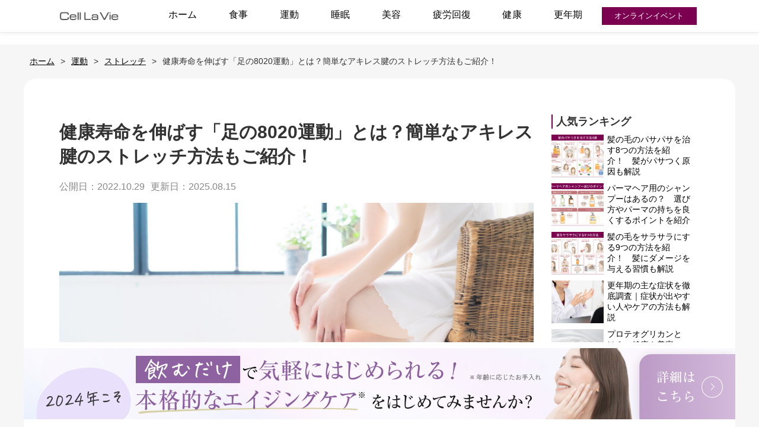

--- FILE ---
content_type: text/html; charset=UTF-8
request_url: https://celllavie.fracora.com/8839/
body_size: 15413
content:
<!DOCTYPE html>
<html lang="ja">
<head prefix="og: http://ogp.me/ns# fb: http://ogp.me/ns/ fb# prefix属性: http://ogp.me/ns/ prefix属性#">
  <meta charset="UTF-8">
  <meta name="viewport" content="width=device-width, initial-scale=1.0">
      <title>健康寿命を伸ばす「足の8020運動」とは？簡単なアキレス腱のストレッチ方法もご紹介！｜celllavie</title>
    <link
    href="https://fonts.googleapis.com/css2?family=Noto+Sans+JP:wght@400;700&family=Roboto:wght@400;700&display=swap"
    rel="stylesheet">
    <script defer src="https://use.fontawesome.com/releases/v5.15.1/js/all.js"
    integrity="sha384-9/D4ECZvKMVEJ9Bhr3ZnUAF+Ahlagp1cyPC7h5yDlZdXs4DQ/vRftzfd+2uFUuqS"
    crossorigin="anonymous"></script>
  <script type="text/javascript" src="https://celllavie.fracora.com/wp-content/themes/cellLaVie2024/js/jquery-3.5.1.min.js"></script>

  <!--favicon-->
  <link rel="icon" href="https://celllavie.fracora.com/wp-content/themes/cellLaVie2024/image/celllavie_favicon.png">

  <!--OGPエリア-->
  
  <!-- ============ headerの情報 ============ -->
  <link href="https://stackpath.bootstrapcdn.com/font-awesome/4.7.0/css/font-awesome.min.css" rel="stylesheet">
  <link rel="stylesheet" href="https://celllavie.fracora.com/wp-content/themes/cellLaVie2024/css/drawer.min.css"><!-- drawer.css -->
  <script type="text/javascript" src="https://celllavie.fracora.com/wp-content/themes/cellLaVie2024/js/jquery-3.5.1.min.js"></script>
  <script type="text/javascript" src="https://celllavie.fracora.com/wp-content/themes/cellLaVie2024/js/script.js?1768620487"></script>
  <script src="https://celllavie.fracora.com/wp-content/themes/cellLaVie2024/js/iscroll.js"></script><!-- iscroll.js -->
  <script src="https://celllavie.fracora.com/wp-content/themes/cellLaVie2024/js/drawer.min.js"></script><!-- drawer.js -->
  <script src="https://celllavie.fracora.com/wp-content/themes/cellLaVie2024/js/script.js?1768620487"></script>
  <meta name='robots' content='max-image-preview:large' />
<!-- Site Kit が追加した Google tag (gtag.js) Consent Mode スニペット -->
<script id='google_gtagjs-js-consent-mode'>
window.dataLayer = window.dataLayer || [];function gtag(){dataLayer.push(arguments);}
gtag('consent', 'default', {"ad_personalization":"denied","ad_storage":"denied","ad_user_data":"denied","analytics_storage":"denied","functionality_storage":"denied","security_storage":"denied","personalization_storage":"denied","region":["AT","BE","BG","CY","CZ","DE","DK","EE","ES","FI","FR","GB","GR","HR","HU","IE","IS","IT","LI","LT","LU","LV","MT","NL","NO","PL","PT","RO","SE","SI","SK","CH"],"wait_for_update":500});
window._googlesitekitConsentCategoryMap = {"statistics":["analytics_storage"],"marketing":["ad_storage","ad_user_data","ad_personalization"],"functional":["functionality_storage","security_storage"],"preferences":["personalization_storage"]};
( function () {
	document.addEventListener(
		'wp_listen_for_consent_change',
		function ( event ) {
			if ( event.detail ) {
				var consentParameters = {};
				var hasConsentParameters = false;
				for ( var category in event.detail ) {
					if ( window._googlesitekitConsentCategoryMap[ category ] ) {
						var status = event.detail[ category ];
						var mappedStatus =
							status === 'allow' ? 'granted' : 'denied';
						var parameters =
							window._googlesitekitConsentCategoryMap[ category ];
						for ( var i = 0; i < parameters.length; i++ ) {
							consentParameters[ parameters[ i ] ] = mappedStatus;
						}
						hasConsentParameters = !! parameters.length;
					}
				}
				if ( hasConsentParameters ) {
					gtag( 'consent', 'update', consentParameters );
				}
			}
		}
	);

	function updateGrantedConsent() {
		if ( ! ( window.wp_consent_type || window.wp_fallback_consent_type ) ) {
			return;
		}
		var consentParameters = {};
		var hasConsentParameters = false;
		for ( var category in window._googlesitekitConsentCategoryMap ) {
			if ( window.wp_has_consent && window.wp_has_consent( category ) ) {
				var parameters =
					window._googlesitekitConsentCategoryMap[ category ];
				for ( var i = 0; i < parameters.length; i++ ) {
					consentParameters[ parameters[ i ] ] = 'granted';
				}
				hasConsentParameters =
					hasConsentParameters || !! parameters.length;
			}
		}
		if ( hasConsentParameters ) {
			gtag( 'consent', 'update', consentParameters );
		}
	}
	document.addEventListener(
		'wp_consent_type_defined',
		updateGrantedConsent
	);
	document.addEventListener( 'DOMContentLoaded', function () {
		if ( ! window.waitfor_consent_hook ) {
			updateGrantedConsent();
		}
	} );
} )();
</script>
<!-- Site Kit が追加した End Google tag (gtag.js) Consent Mode スニペット -->
			<link rel='dns-prefetch' href='//www.googletagmanager.com' />
<link rel="alternate" type="application/rss+xml" title="Cell La Vie（セラヴィ）｜健康的な身体づくりサポートメディア &raquo; 健康寿命を伸ばす「足の8020運動」とは？簡単なアキレス腱のストレッチ方法もご紹介！ のコメントのフィード" href="https://celllavie.fracora.com/8839/feed/" />
<link rel="alternate" title="oEmbed (JSON)" type="application/json+oembed" href="https://celllavie.fracora.com/wp-json/oembed/1.0/embed?url=https%3A%2F%2Fcelllavie.fracora.com%2F8839%2F" />
<link rel="alternate" title="oEmbed (XML)" type="text/xml+oembed" href="https://celllavie.fracora.com/wp-json/oembed/1.0/embed?url=https%3A%2F%2Fcelllavie.fracora.com%2F8839%2F&#038;format=xml" />
		<!-- This site uses the Google Analytics by MonsterInsights plugin v8.28.0 - Using Analytics tracking - https://www.monsterinsights.com/ -->
		<!-- Note: MonsterInsights is not currently configured on this site. The site owner needs to authenticate with Google Analytics in the MonsterInsights settings panel. -->
					<!-- No tracking code set -->
				<!-- / Google Analytics by MonsterInsights -->
		<style id='wp-img-auto-sizes-contain-inline-css' type='text/css'>
img:is([sizes=auto i],[sizes^="auto," i]){contain-intrinsic-size:3000px 1500px}
/*# sourceURL=wp-img-auto-sizes-contain-inline-css */
</style>
<style id='wp-emoji-styles-inline-css' type='text/css'>

	img.wp-smiley, img.emoji {
		display: inline !important;
		border: none !important;
		box-shadow: none !important;
		height: 1em !important;
		width: 1em !important;
		margin: 0 0.07em !important;
		vertical-align: -0.1em !important;
		background: none !important;
		padding: 0 !important;
	}
/*# sourceURL=wp-emoji-styles-inline-css */
</style>
<style id='classic-theme-styles-inline-css' type='text/css'>
/*! This file is auto-generated */
.wp-block-button__link{color:#fff;background-color:#32373c;border-radius:9999px;box-shadow:none;text-decoration:none;padding:calc(.667em + 2px) calc(1.333em + 2px);font-size:1.125em}.wp-block-file__button{background:#32373c;color:#fff;text-decoration:none}
/*# sourceURL=/wp-includes/css/classic-themes.min.css */
</style>
<link rel='stylesheet' id='toc-screen-css' href='https://celllavie.fracora.com/wp-content/plugins/table-of-contents-plus/screen.min.css?ver=2406' type='text/css' media='all' />
<style id='toc-screen-inline-css' type='text/css'>
div#toc_container {width: 75%;}div#toc_container ul li {font-size: 16px;}
/*# sourceURL=toc-screen-inline-css */
</style>
<script type="text/javascript" src="https://celllavie.fracora.com/wp-includes/js/jquery/jquery.min.js?ver=3.7.1" id="jquery-core-js"></script>
<script type="text/javascript" src="https://celllavie.fracora.com/wp-includes/js/jquery/jquery-migrate.min.js?ver=3.4.1" id="jquery-migrate-js"></script>

<!-- Site Kit によって追加された Google タグ（gtag.js）スニペット -->

<!-- Google アナリティクス スニペット (Site Kit が追加) -->
<script type="text/javascript" src="https://www.googletagmanager.com/gtag/js?id=G-9G7QCXLHVH" id="google_gtagjs-js" async></script>
<script type="text/javascript" id="google_gtagjs-js-after">
/* <![CDATA[ */
window.dataLayer = window.dataLayer || [];function gtag(){dataLayer.push(arguments);}
gtag("set","linker",{"domains":["celllavie.fracora.com"]});
gtag("js", new Date());
gtag("set", "developer_id.dZTNiMT", true);
gtag("config", "G-9G7QCXLHVH");
//# sourceURL=google_gtagjs-js-after
/* ]]> */
</script>

<!-- Site Kit によって追加された終了 Google タグ（gtag.js）スニペット -->
<link rel="https://api.w.org/" href="https://celllavie.fracora.com/wp-json/" /><link rel="alternate" title="JSON" type="application/json" href="https://celllavie.fracora.com/wp-json/wp/v2/posts/8839" /><link rel="EditURI" type="application/rsd+xml" title="RSD" href="https://celllavie.fracora.com/xmlrpc.php?rsd" />
<meta name="generator" content="WordPress 6.9" />
<link rel="canonical" href="https://celllavie.fracora.com/8839/" />
<link rel='shortlink' href='https://celllavie.fracora.com/?p=8839' />
<meta name="generator" content="Site Kit by Google 1.131.0" />
<!-- Google タグ マネージャー スニペット (Site Kit が追加) -->
<script type="text/javascript">
/* <![CDATA[ */

			( function( w, d, s, l, i ) {
				w[l] = w[l] || [];
				w[l].push( {'gtm.start': new Date().getTime(), event: 'gtm.js'} );
				var f = d.getElementsByTagName( s )[0],
					j = d.createElement( s ), dl = l != 'dataLayer' ? '&l=' + l : '';
				j.async = true;
				j.src = 'https://www.googletagmanager.com/gtm.js?id=' + i + dl;
				f.parentNode.insertBefore( j, f );
			} )( window, document, 'script', 'dataLayer', 'GTM-5LV969V8' );
			
/* ]]> */
</script>

<!-- (ここまで) Google タグ マネージャー スニペット (Site Kit が追加) -->
  <link rel="stylesheet" href="https://celllavie.fracora.com/wp-content/themes/cellLaVie2024/css/reset.css?1768620487">

            <link rel="stylesheet" href="https://celllavie.fracora.com/wp-content/themes/cellLaVie2024/css/article.css?1768620487">
        <link rel="stylesheet" href="https://celllavie.fracora.com/wp-content/themes/cellLaVie2024/css/renew_style.css?1768620487">
  


<style id='global-styles-inline-css' type='text/css'>
:root{--wp--preset--aspect-ratio--square: 1;--wp--preset--aspect-ratio--4-3: 4/3;--wp--preset--aspect-ratio--3-4: 3/4;--wp--preset--aspect-ratio--3-2: 3/2;--wp--preset--aspect-ratio--2-3: 2/3;--wp--preset--aspect-ratio--16-9: 16/9;--wp--preset--aspect-ratio--9-16: 9/16;--wp--preset--color--black: #000000;--wp--preset--color--cyan-bluish-gray: #abb8c3;--wp--preset--color--white: #ffffff;--wp--preset--color--pale-pink: #f78da7;--wp--preset--color--vivid-red: #cf2e2e;--wp--preset--color--luminous-vivid-orange: #ff6900;--wp--preset--color--luminous-vivid-amber: #fcb900;--wp--preset--color--light-green-cyan: #7bdcb5;--wp--preset--color--vivid-green-cyan: #00d084;--wp--preset--color--pale-cyan-blue: #8ed1fc;--wp--preset--color--vivid-cyan-blue: #0693e3;--wp--preset--color--vivid-purple: #9b51e0;--wp--preset--gradient--vivid-cyan-blue-to-vivid-purple: linear-gradient(135deg,rgb(6,147,227) 0%,rgb(155,81,224) 100%);--wp--preset--gradient--light-green-cyan-to-vivid-green-cyan: linear-gradient(135deg,rgb(122,220,180) 0%,rgb(0,208,130) 100%);--wp--preset--gradient--luminous-vivid-amber-to-luminous-vivid-orange: linear-gradient(135deg,rgb(252,185,0) 0%,rgb(255,105,0) 100%);--wp--preset--gradient--luminous-vivid-orange-to-vivid-red: linear-gradient(135deg,rgb(255,105,0) 0%,rgb(207,46,46) 100%);--wp--preset--gradient--very-light-gray-to-cyan-bluish-gray: linear-gradient(135deg,rgb(238,238,238) 0%,rgb(169,184,195) 100%);--wp--preset--gradient--cool-to-warm-spectrum: linear-gradient(135deg,rgb(74,234,220) 0%,rgb(151,120,209) 20%,rgb(207,42,186) 40%,rgb(238,44,130) 60%,rgb(251,105,98) 80%,rgb(254,248,76) 100%);--wp--preset--gradient--blush-light-purple: linear-gradient(135deg,rgb(255,206,236) 0%,rgb(152,150,240) 100%);--wp--preset--gradient--blush-bordeaux: linear-gradient(135deg,rgb(254,205,165) 0%,rgb(254,45,45) 50%,rgb(107,0,62) 100%);--wp--preset--gradient--luminous-dusk: linear-gradient(135deg,rgb(255,203,112) 0%,rgb(199,81,192) 50%,rgb(65,88,208) 100%);--wp--preset--gradient--pale-ocean: linear-gradient(135deg,rgb(255,245,203) 0%,rgb(182,227,212) 50%,rgb(51,167,181) 100%);--wp--preset--gradient--electric-grass: linear-gradient(135deg,rgb(202,248,128) 0%,rgb(113,206,126) 100%);--wp--preset--gradient--midnight: linear-gradient(135deg,rgb(2,3,129) 0%,rgb(40,116,252) 100%);--wp--preset--font-size--small: 13px;--wp--preset--font-size--medium: 20px;--wp--preset--font-size--large: 36px;--wp--preset--font-size--x-large: 42px;--wp--preset--spacing--20: 0.44rem;--wp--preset--spacing--30: 0.67rem;--wp--preset--spacing--40: 1rem;--wp--preset--spacing--50: 1.5rem;--wp--preset--spacing--60: 2.25rem;--wp--preset--spacing--70: 3.38rem;--wp--preset--spacing--80: 5.06rem;--wp--preset--shadow--natural: 6px 6px 9px rgba(0, 0, 0, 0.2);--wp--preset--shadow--deep: 12px 12px 50px rgba(0, 0, 0, 0.4);--wp--preset--shadow--sharp: 6px 6px 0px rgba(0, 0, 0, 0.2);--wp--preset--shadow--outlined: 6px 6px 0px -3px rgb(255, 255, 255), 6px 6px rgb(0, 0, 0);--wp--preset--shadow--crisp: 6px 6px 0px rgb(0, 0, 0);}:where(.is-layout-flex){gap: 0.5em;}:where(.is-layout-grid){gap: 0.5em;}body .is-layout-flex{display: flex;}.is-layout-flex{flex-wrap: wrap;align-items: center;}.is-layout-flex > :is(*, div){margin: 0;}body .is-layout-grid{display: grid;}.is-layout-grid > :is(*, div){margin: 0;}:where(.wp-block-columns.is-layout-flex){gap: 2em;}:where(.wp-block-columns.is-layout-grid){gap: 2em;}:where(.wp-block-post-template.is-layout-flex){gap: 1.25em;}:where(.wp-block-post-template.is-layout-grid){gap: 1.25em;}.has-black-color{color: var(--wp--preset--color--black) !important;}.has-cyan-bluish-gray-color{color: var(--wp--preset--color--cyan-bluish-gray) !important;}.has-white-color{color: var(--wp--preset--color--white) !important;}.has-pale-pink-color{color: var(--wp--preset--color--pale-pink) !important;}.has-vivid-red-color{color: var(--wp--preset--color--vivid-red) !important;}.has-luminous-vivid-orange-color{color: var(--wp--preset--color--luminous-vivid-orange) !important;}.has-luminous-vivid-amber-color{color: var(--wp--preset--color--luminous-vivid-amber) !important;}.has-light-green-cyan-color{color: var(--wp--preset--color--light-green-cyan) !important;}.has-vivid-green-cyan-color{color: var(--wp--preset--color--vivid-green-cyan) !important;}.has-pale-cyan-blue-color{color: var(--wp--preset--color--pale-cyan-blue) !important;}.has-vivid-cyan-blue-color{color: var(--wp--preset--color--vivid-cyan-blue) !important;}.has-vivid-purple-color{color: var(--wp--preset--color--vivid-purple) !important;}.has-black-background-color{background-color: var(--wp--preset--color--black) !important;}.has-cyan-bluish-gray-background-color{background-color: var(--wp--preset--color--cyan-bluish-gray) !important;}.has-white-background-color{background-color: var(--wp--preset--color--white) !important;}.has-pale-pink-background-color{background-color: var(--wp--preset--color--pale-pink) !important;}.has-vivid-red-background-color{background-color: var(--wp--preset--color--vivid-red) !important;}.has-luminous-vivid-orange-background-color{background-color: var(--wp--preset--color--luminous-vivid-orange) !important;}.has-luminous-vivid-amber-background-color{background-color: var(--wp--preset--color--luminous-vivid-amber) !important;}.has-light-green-cyan-background-color{background-color: var(--wp--preset--color--light-green-cyan) !important;}.has-vivid-green-cyan-background-color{background-color: var(--wp--preset--color--vivid-green-cyan) !important;}.has-pale-cyan-blue-background-color{background-color: var(--wp--preset--color--pale-cyan-blue) !important;}.has-vivid-cyan-blue-background-color{background-color: var(--wp--preset--color--vivid-cyan-blue) !important;}.has-vivid-purple-background-color{background-color: var(--wp--preset--color--vivid-purple) !important;}.has-black-border-color{border-color: var(--wp--preset--color--black) !important;}.has-cyan-bluish-gray-border-color{border-color: var(--wp--preset--color--cyan-bluish-gray) !important;}.has-white-border-color{border-color: var(--wp--preset--color--white) !important;}.has-pale-pink-border-color{border-color: var(--wp--preset--color--pale-pink) !important;}.has-vivid-red-border-color{border-color: var(--wp--preset--color--vivid-red) !important;}.has-luminous-vivid-orange-border-color{border-color: var(--wp--preset--color--luminous-vivid-orange) !important;}.has-luminous-vivid-amber-border-color{border-color: var(--wp--preset--color--luminous-vivid-amber) !important;}.has-light-green-cyan-border-color{border-color: var(--wp--preset--color--light-green-cyan) !important;}.has-vivid-green-cyan-border-color{border-color: var(--wp--preset--color--vivid-green-cyan) !important;}.has-pale-cyan-blue-border-color{border-color: var(--wp--preset--color--pale-cyan-blue) !important;}.has-vivid-cyan-blue-border-color{border-color: var(--wp--preset--color--vivid-cyan-blue) !important;}.has-vivid-purple-border-color{border-color: var(--wp--preset--color--vivid-purple) !important;}.has-vivid-cyan-blue-to-vivid-purple-gradient-background{background: var(--wp--preset--gradient--vivid-cyan-blue-to-vivid-purple) !important;}.has-light-green-cyan-to-vivid-green-cyan-gradient-background{background: var(--wp--preset--gradient--light-green-cyan-to-vivid-green-cyan) !important;}.has-luminous-vivid-amber-to-luminous-vivid-orange-gradient-background{background: var(--wp--preset--gradient--luminous-vivid-amber-to-luminous-vivid-orange) !important;}.has-luminous-vivid-orange-to-vivid-red-gradient-background{background: var(--wp--preset--gradient--luminous-vivid-orange-to-vivid-red) !important;}.has-very-light-gray-to-cyan-bluish-gray-gradient-background{background: var(--wp--preset--gradient--very-light-gray-to-cyan-bluish-gray) !important;}.has-cool-to-warm-spectrum-gradient-background{background: var(--wp--preset--gradient--cool-to-warm-spectrum) !important;}.has-blush-light-purple-gradient-background{background: var(--wp--preset--gradient--blush-light-purple) !important;}.has-blush-bordeaux-gradient-background{background: var(--wp--preset--gradient--blush-bordeaux) !important;}.has-luminous-dusk-gradient-background{background: var(--wp--preset--gradient--luminous-dusk) !important;}.has-pale-ocean-gradient-background{background: var(--wp--preset--gradient--pale-ocean) !important;}.has-electric-grass-gradient-background{background: var(--wp--preset--gradient--electric-grass) !important;}.has-midnight-gradient-background{background: var(--wp--preset--gradient--midnight) !important;}.has-small-font-size{font-size: var(--wp--preset--font-size--small) !important;}.has-medium-font-size{font-size: var(--wp--preset--font-size--medium) !important;}.has-large-font-size{font-size: var(--wp--preset--font-size--large) !important;}.has-x-large-font-size{font-size: var(--wp--preset--font-size--x-large) !important;}
/*# sourceURL=global-styles-inline-css */
</style>
</head>

<body>



  <!-- ==================== header  ====================-->

  <header class="header-fixed">
            <div class="header-wrapper">
                <img src="https://celllavie.fracora.com/wp-content/themes/cellLaVie2024/image/celllavie_logo_gray.png" class="logo_sp" style="width:180px">

                <img src="https://celllavie.fracora.com/wp-content/themes/cellLaVie2024/image/celllavie_logo_gray.png" class="logo">

                <ul class="globalnav">
                    <li><a href="/">ホーム</a></li>


    
<li>
        <a href="https://celllavie.fracora.com/category/food/">食事</a>
        <!-- <ul class="dropdwn_menu">
          <li><a href="#">食べ方</a></li>
          <li><a href="#">糖質制限</a></li>
          <li><a href="#">栄養素</a></li>
          <li><a href="#">健康食</a></li>
          <li><a href="#">いい食事例</a></li>
          <li><a href="#">悪い食事例</a></li>
        </ul> -->
      </li>


<li>
        <a href="https://celllavie.fracora.com/category/health/">運動</a>
        <!-- <ul class="dropdwn_menu">
          <li><a href="#">食べ方</a></li>
          <li><a href="#">糖質制限</a></li>
          <li><a href="#">栄養素</a></li>
          <li><a href="#">健康食</a></li>
          <li><a href="#">いい食事例</a></li>
          <li><a href="#">悪い食事例</a></li>
        </ul> -->
      </li>


<li>
        <a href="https://celllavie.fracora.com/category/sleep/">睡眠</a>
        <!-- <ul class="dropdwn_menu">
          <li><a href="#">食べ方</a></li>
          <li><a href="#">糖質制限</a></li>
          <li><a href="#">栄養素</a></li>
          <li><a href="#">健康食</a></li>
          <li><a href="#">いい食事例</a></li>
          <li><a href="#">悪い食事例</a></li>
        </ul> -->
      </li>


<li>
        <a href="https://celllavie.fracora.com/category/beauty/">美容</a>
        <!-- <ul class="dropdwn_menu">
          <li><a href="#">食べ方</a></li>
          <li><a href="#">糖質制限</a></li>
          <li><a href="#">栄養素</a></li>
          <li><a href="#">健康食</a></li>
          <li><a href="#">いい食事例</a></li>
          <li><a href="#">悪い食事例</a></li>
        </ul> -->
      </li>


<li>
        <a href="https://celllavie.fracora.com/category/%e7%96%b2%e5%8a%b4%e5%9b%9e%e5%be%a9/">疲労回復</a>
        <!-- <ul class="dropdwn_menu">
          <li><a href="#">食べ方</a></li>
          <li><a href="#">糖質制限</a></li>
          <li><a href="#">栄養素</a></li>
          <li><a href="#">健康食</a></li>
          <li><a href="#">いい食事例</a></li>
          <li><a href="#">悪い食事例</a></li>
        </ul> -->
      </li>


<li>
        <a href="https://celllavie.fracora.com/category/%e5%81%a5%e5%ba%b7/">健康</a>
        <!-- <ul class="dropdwn_menu">
          <li><a href="#">食べ方</a></li>
          <li><a href="#">糖質制限</a></li>
          <li><a href="#">栄養素</a></li>
          <li><a href="#">健康食</a></li>
          <li><a href="#">いい食事例</a></li>
          <li><a href="#">悪い食事例</a></li>
        </ul> -->
      </li>


<li>
        <a href="https://celllavie.fracora.com/category/menopause-2/">更年期</a>
        <!-- <ul class="dropdwn_menu">
          <li><a href="#">食べ方</a></li>
          <li><a href="#">糖質制限</a></li>
          <li><a href="#">栄養素</a></li>
          <li><a href="#">健康食</a></li>
          <li><a href="#">いい食事例</a></li>
          <li><a href="#">悪い食事例</a></li>
        </ul> -->
      </li>


                </ul>
                <a href="/online_event/" target="blank" class="event-banner">オンラインイベント</a>
            </div>

            <div class="drawer drawer--left">
    <div role="banner">
      <div class="dropdwn-logo">

      <button type="button" class="drawer-toggle drawer-hamburger">
        <span class="sr-only">toggle navigation</span>
        <span class="drawer-hamburger-icon"></span>
      </button>
      </div>
      <nav class="drawer-nav" role="navigation">
        <div class="drawer-logo">

                      <a href="/"><img src="https://celllavie.fracora.com/wp-content/themes/cellLaVie2024/image/celllavie_logo_gray.png" alt="logo"></a>
          
          <ul class="drawer-menu">


          
<li>
        <a class="drawer-brand" href="https://celllavie.fracora.com/category/food/">食事</a>
        <!-- <ul class="dropdwn_menu">
          <li><a href="#">食べ方</a></li>
          <li><a href="#">糖質制限</a></li>
          <li><a href="#">栄養素</a></li>
          <li><a href="#">健康食</a></li>
          <li><a href="#">いい食事例</a></li>
          <li><a href="#">悪い食事例</a></li>
        </ul> -->
      </li>


<li>
        <a class="drawer-brand" href="https://celllavie.fracora.com/category/health/">運動</a>
        <!-- <ul class="dropdwn_menu">
          <li><a href="#">食べ方</a></li>
          <li><a href="#">糖質制限</a></li>
          <li><a href="#">栄養素</a></li>
          <li><a href="#">健康食</a></li>
          <li><a href="#">いい食事例</a></li>
          <li><a href="#">悪い食事例</a></li>
        </ul> -->
      </li>


<li>
        <a class="drawer-brand" href="https://celllavie.fracora.com/category/sleep/">睡眠</a>
        <!-- <ul class="dropdwn_menu">
          <li><a href="#">食べ方</a></li>
          <li><a href="#">糖質制限</a></li>
          <li><a href="#">栄養素</a></li>
          <li><a href="#">健康食</a></li>
          <li><a href="#">いい食事例</a></li>
          <li><a href="#">悪い食事例</a></li>
        </ul> -->
      </li>


<li>
        <a class="drawer-brand" href="https://celllavie.fracora.com/category/beauty/">美容</a>
        <!-- <ul class="dropdwn_menu">
          <li><a href="#">食べ方</a></li>
          <li><a href="#">糖質制限</a></li>
          <li><a href="#">栄養素</a></li>
          <li><a href="#">健康食</a></li>
          <li><a href="#">いい食事例</a></li>
          <li><a href="#">悪い食事例</a></li>
        </ul> -->
      </li>


<li>
        <a class="drawer-brand" href="https://celllavie.fracora.com/category/%e7%96%b2%e5%8a%b4%e5%9b%9e%e5%be%a9/">疲労回復</a>
        <!-- <ul class="dropdwn_menu">
          <li><a href="#">食べ方</a></li>
          <li><a href="#">糖質制限</a></li>
          <li><a href="#">栄養素</a></li>
          <li><a href="#">健康食</a></li>
          <li><a href="#">いい食事例</a></li>
          <li><a href="#">悪い食事例</a></li>
        </ul> -->
      </li>


<li>
        <a class="drawer-brand" href="https://celllavie.fracora.com/category/%e5%81%a5%e5%ba%b7/">健康</a>
        <!-- <ul class="dropdwn_menu">
          <li><a href="#">食べ方</a></li>
          <li><a href="#">糖質制限</a></li>
          <li><a href="#">栄養素</a></li>
          <li><a href="#">健康食</a></li>
          <li><a href="#">いい食事例</a></li>
          <li><a href="#">悪い食事例</a></li>
        </ul> -->
      </li>


<li>
        <a class="drawer-brand" href="https://celllavie.fracora.com/category/menopause-2/">更年期</a>
        <!-- <ul class="dropdwn_menu">
          <li><a href="#">食べ方</a></li>
          <li><a href="#">糖質制限</a></li>
          <li><a href="#">栄養素</a></li>
          <li><a href="#">健康食</a></li>
          <li><a href="#">いい食事例</a></li>
          <li><a href="#">悪い食事例</a></li>
        </ul> -->
      </li>

<!--
            <li><a class="drawer-brand" href="/ageless/category/food/">食事</a></li>
            <li><a class="drawer-brand" href="/ageless/category/sleep/">睡眠</a></li>
            <li><a class="drawer-brand" href="/ageless/category/health/">運動</a></li>
            <li><a class="drawer-brand" href="/ageless/category/beauty/">美容</a></li> -->
          </ul>
          <div style="text-align: center;padding: 10px 0"><a href="/online_event/" style="background-color: #d6a9c9; color: white; display: inline-block; padding: 6px 10px; font-size: 12px; border-radius: 20px">オンラインイベント</a></div>
          <p class="drawer-copyright">Presented by fracora</p>
          <!-- <ul>
            <li>
              <form method="get" action="#" class="search_container">
                <input type="text" size="18" placeholder="キーワード検索">
                <input type="submit" value="&#xf002">
              </form>
            </li>
          </ul> -->
      </nav>
    </div>
  </div>


        </header>
    <!-- ============ wrapper ============ -->


    <div class="base-wrapper background-grey padding-type1">

      <div class="main-container">

        <ul class="breadcrumb_list">
          <li><a href="/">ホーム</a></li>
          <li><a href="https://celllavie.fracora.com/category/health/">運動</a></li><li><a href="https://celllavie.fracora.com/category/health/stretch/">ストレッチ</a></li>          <li>健康寿命を伸ばす「足の8020運動」とは？簡単なアキレス腱のストレッチ方法もご紹介！</li>
        </ul>

      </div>

      <div class="main-container-white _post">

        <main class="article-container">
          <div class="article-top">
            <h1>健康寿命を伸ばす「足の8020運動」とは？簡単なアキレス腱のストレッチ方法もご紹介！</h1>
          </div>
          <div class="time">
            <div class="date">公開日：2022.10.29</div>
            <div class="modified_date">更新日：2025.08.15</div>
          </div>

          <div class="article-cover">　
            <!--タイトルとカバー画像-->
            <!-- <h1>健康寿命を伸ばす「足の8020運動」とは？簡単なアキレス腱のストレッチ方法もご紹介！</h1> -->
            <div style="position: relative">
              <img src="https://celllavie.fracora.com/wp-content/uploads/2022/09/pixta_67881824_M.jpg" alt="">
                          </div>
          </div>

                
              <div class="cta-txt"><p><a href="https://www.fracora.com/shop/products/279027SG001" target="_blank" class="cta_bnr" rel="noopener"><br />
<span class="_pc"><img class="alignnone size-medium wp-image-12947" src="https://celllavie.fracora.com/wp-content/uploads/2025/02/pc_cta03.jpg" alt="" /></span><br />
<span class="_sp"><img class="alignnone size-medium wp-image-12948" src="https://celllavie.fracora.com/wp-content/uploads/2025/02/sp_cta03.jpg" alt="" /></span><br />
</a></p>
</div>
          
          

<div class="writer" style="margin-bottom: 5rem;">
  <div class="writer-left"><img src="https://celllavie.fracora.com/wp-content/uploads/2022/10/190227_121.jpg" alt=""><small>監修者</small></div>
  <div class="writer-middle">
    <!--<p><span style="font-size: small;">この記事の監修者</span></p>-->
    <p class="writer-license">・医療法人社団青泉会下北沢病院 理事長・医師
・日本皮膚科学会認定専門医
・アメリカ皮膚科学会上級会員
・アメリカ皮膚外科学会上級会員
・日本医療研究開発機構再生医療評価委員プログラム兼オフィサー
・日本足病フットケア学会評議員</p>
    <p class="writer-name">久道 勝也</p>
    <div class="prof">
      <p>日本皮膚科学会認定専門医、アメリカ皮膚科学会上級会員、アメリカ皮膚外科学会上級会員、日本医療研究開発機構(AMED) 再生医療評価委員およびプログラムオフィサー、日本足病フットケア学会評議員</p>
    </div>
    <p><a href="https://www.fracora.com/ageless/specialist/katsuya-hisamichi/">記事を見る→</a></p>
  </div>
</div>


          <div>
            <div id="toc_container" class="toc_white no_bullets"><p class="toc_title">目次</p><ul class="toc_list"><li><a href="#8020"><span class="toc_number toc_depth_1">1</span> 健康寿命を伸ばすための「足の8020運動」とは？</a><ul><li><a href="#8020-2"><span class="toc_number toc_depth_2">1.1</span> 80歳で20分間キビキビ歩くことを目標にした運動</a></li><li><a href="#OK"><span class="toc_number toc_depth_2">1.2</span> それぞれの体力に合ったキビキビ歩きでOK</a></li></ul></li><li><a href="#i"><span class="toc_number toc_depth_1">2</span> 足の健康を保つためには「アキレス腱の柔軟性」がポイント</a><ul><li><a href="#i-2"><span class="toc_number toc_depth_2">2.1</span> アキレス腱が硬いとスムーズに歩けない</a></li><li><a href="#i-3"><span class="toc_number toc_depth_2">2.2</span> アキレス腱が硬いと血液の循環が悪くなる</a></li><li><a href="#i-4"><span class="toc_number toc_depth_2">2.3</span> ハイヒールやパンプスはアキレス腱によくない</a></li></ul></li><li><a href="#8020-3"><span class="toc_number toc_depth_1">3</span> 80歳で20分間歩ける足を作る！アキレス腱ストレッチのやり方</a><ul><li><a href="#i-5"><span class="toc_number toc_depth_2">3.1</span> ①壁に向かって立ち、両手を壁につける</a></li><li><a href="#i-6"><span class="toc_number toc_depth_2">3.2</span> ②アキレス腱を伸ばす</a></li><li><a href="#i-7"><span class="toc_number toc_depth_2">3.3</span> ③反対側のアキレス腱も同じようにストレッチする</a></li></ul></li><li><a href="#i-8"><span class="toc_number toc_depth_1">4</span> 足の健康と歩行には「アキレス腱」が要！ストレッチで柔軟性を保とう</a></li></ul></div>
<p>「アキレス腱が硬い気がする」「スムーズに歩きにくい」など……「アキレス腱」周りに違和感を感じていませんか？</p>
<p>足の健康や歩行を保つことで、健康寿命を伸ばすことにつながります。健康寿命を伸ばすために「足の8020運動」という歩行目標も推奨されていますが、スムーズな歩行の要になるのが「アキレス腱」なんです。</p>
<p>そこで今回の記事では、アジア初の足の専門病院「下北沢病院」を開院された久道勝也先生に「アキレス腱の重要性」について教えていただきました。記事の後半ではストレッチのやり方もご紹介しているので、ぜひ最後までチェックしてみてください！</p>
<div class="wrapper__sumally">
<h4 class="contents-title">この記事でわかること</h4>
<p><i class="fas fa-check" style="padding-right: 10px; color: #995448;"></i>足の8020運動ってどんなもの？<br />
<i class="fas fa-check" style="padding-right: 10px; color: #995448;"></i>足を健康に保つためのアキレス腱の重要性<br />
<i class="fas fa-check" style="padding-right: 10px; color: #995448;"></i>アキレス腱ストレッチのやり方</p>
</div>
<h2><span id="8020">健康寿命を伸ばすための「足の8020運動」とは？</span></h2>
<p>久道先生は「足の8020運動」を推奨しています。では「足の8020運動」とは、一体どのような運動なのでしょうか？</p>
<h3><span id="8020-2">80歳で20分間キビキビ歩くことを目標にした運動</span></h3>
<p><strong>「足の8020運動」とは、「80歳になっても20分間キビキビ歩ける」状態をめざす運動</strong>のことです。</p>
<p>歩行速度は、健康寿命ととても大きな結びつきがあります。80歳になってもキビキビと歩ける足を維持することで、健康寿命の延長を実現できるはずです。</p>
<p>有名な運動で「歯の8020運動」というのがあり、「足の8020運動」はそこから着想を得ました。ちなみに「歯の8020運動」とは、80歳でも20本のしっかりした歯を保つことをめざす運動です。</p>
<h3><span id="OK">それぞれの体力に合ったキビキビ歩きでOK</span></h3>
<p>「80歳で20分間キビキビ歩く」という歩行速度は、具体的に指定していません。</p>
<p>例えば同じ80歳でも、フルマラソンを走りきれる80歳の方と、足の機能が弱くなっている80歳では身体機能が全く異なります。その方たちに「時速◯km」のような同じ目標を与えても無理があるし、怪我のリスクも出てくるんです。</p>
<p>そのため、<strong>それぞれの体力に合わせた「キビキビ歩き」を推奨</strong>しています。速度換算すると遅くても、無理のない範囲で「キビキビ歩き」ができていればOKです。</p>
<h2><span id="i">足の健康を保つためには「アキレス腱の柔軟性」がポイント</span></h2>
<p>足の健康や歩行を維持する上で、最も重要なのが「アキレス腱」です。「アキレス腱」が硬いと、足の健康が保ちにくくなります。</p>
<h3><span id="i-2">アキレス腱が硬いとスムーズに歩けない</span></h3>
<p><strong>「アキレス腱」が硬いと、スムーズな歩行の妨げになります</strong>。</p>
<p>歩くとき、通常はかかとから着地して前足部の方へ体重移動させます。このとき「アキレス腱」が柔らかければ十分に伸びてしなるので、スムーズな体重移動が可能です。</p>
<p>しかし「アキレス腱」が硬いとしなりが悪く、足のアーチが潰れてしまいます。さらに、<strong>歩くたびに前足部へ急激な負荷がかかるため、足の変形に繋がってしまう</strong>のです。</p>
<p>足が変形すると骨や腱に過剰な負荷がかかるので、歩行のスムーズさが失われてしまいます。</p>
<h3><span id="i-3">アキレス腱が硬いと血液の循環が悪くなる</span></h3>
<p>「アキレス腱」の上についているのが「ふくらはぎ」です。</p>
<p>「ふくらはぎ」の筋肉が伸び縮みすることで、ポンプのように足の血液を心臓へ戻す働きがあります。足の血液は重力に逆らって心臓へ戻さなければならないので、「ふくらはぎ」の動きが悪いと血液が戻りにくくなってしまうのです。</p>
<p>このとき「アキレス腱」が柔らかいと、歩くときに「ふくらはぎ」の筋肉が伸びやすく、ポンプとしてしっかり機能してくれます。しかし<strong>「アキレス腱」が硬いと「ふくらはぎ」の筋肉が伸びない状態で縮むので、ポンプ機能を十分に果たせません</strong>。</p>
<p>つまり<strong>「アキレス腱」が硬いと足の循環が悪くなって、血液のうっ滞やむくみにつながってしまう</strong>ということです。最終的には、足の下肢静脈瘤の症状ができてしまうこともあります。</p>
<h3><span id="i-4">ハイヒールやパンプスはアキレス腱によくない</span></h3>
<p><strong>女性のヒールやパンプスは、「アキレス腱」が硬くなる原因になります</strong>。</p>
<p>常につま先立ちということは、「アキレス腱」がずっと縮んだ状態で歩いているわけです。縮んだままで伸びないのですから、「アキレス腱」は硬くなってしまいます。</p>
<p>「アキレス腱」のことを考えると、<strong>ハイヒールは最も「アキレス腱」に優しくない履物</strong>になってしまうということです。</p>
<p>しかし女性であれば、どうしてもハイヒールやパンプスを長時間履く場面も出てきますよね。そんなときは休憩時間や帰宅後にストレッチや体操を行い、できるだけ「アキレス腱」を伸ばすようにしてください。</p>
<h2><span id="8020-3">80歳で20分間歩ける足を作る！アキレス腱ストレッチのやり方</span></h2>
<p>足の健康や歩行を維持する上で、「アキレス腱」の柔軟性は本当に大切です。ご自宅でできる簡単なストレッチをご紹介しますので、ぜひ今日から習慣化してみてください。</p>
<h3><span id="i-5">①壁に向かって立ち、両手を壁につける</span></h3>
<p>壁に向かって立ちます。</p>
<p>両手を壁につき、伸ばしたい方の「アキレス腱」を一歩引きましょう。このとき、<strong>左右のつま先は壁の方に向けるのがポイント</strong>です。</p>
<p>親指が外側に向かないようにし、<strong>足と壁と垂直になるようにまっすぐ前</strong>に向けてください。</p>
<h3><span id="i-6">②アキレス腱を伸ばす</span></h3>
<p>前側の足のひざを曲げ、徐々に身体を前に傾けていきます。</p>
<p>壁についた両手に体重を乗せ、ワ<span style="font-weight: 400;">キを軽く締めたままひじを曲げて身体を前に傾けましょう。「</span>アキレス腱」の伸びが感じられて、<strong>ちょうど「痛気持ちいい」くらいのところで10〜30秒キープ</strong>してください。</p>
<p>痛いと感じたら、あまりギュウギュウと伸ばさなくても大丈夫。「痛気持ちいい」くらいのところでキープすれば、十分に「アキレス腱」の伸びが感じられます。</p>
<h3><span id="i-7">③反対側のアキレス腱も同じようにストレッチする</span></h3>
<p>反対側の「アキレス腱」も、同じようにストレッチしましょう。</p>
<p>このストレッチを<strong>1日2〜3回</strong>行ってみてください。簡単なストレッチですが、<strong>1〜2ヶ月継続すると「アキレス腱」はかなり柔らかくなります</strong>。</p>
<p>スムーズに歩行するためには、スネが10度は前に倒れるのをめざしましょう。</p>
<p>若い方や普段ジムで鍛えている方でも、意外と「アキレス腱」は硬い場合があります。「自分は大丈夫」と過信せず、ぜひ今日からストレッチする習慣を取り入れてみてください。</p>
<h2><span id="i-8">足の健康と歩行には「アキレス腱」が要！ストレッチで柔軟性を保とう</span></h2>
<p>80歳を超えても20分間キビキビ歩くためには、足の健康とスムーズな歩行を維持することが大切です。</p>
<p>そして歩くときは、「アキレス腱」の柔軟性が要になります。「アキレス腱」が硬いとスムーズに歩行できずに足が変形したり、足の循環が悪くなったりしてしまうんです。</p>
<p>とくに、普段からハイヒールやパンプスを履いている女性は要注意。「アキレス腱」が常に縮んだ状態でキープされているので、意識的に伸ばさないと足のトラブルが起こりやすくなってしまいます。</p>
<p>「80歳で20分間キビキビ歩く」のを実現するために、久道先生直伝のストレッチを今日から習慣化しましょう。自宅で簡単にできるストレッチですが、続けることでしっかり柔らかくなっていきますので、ぜひ「アキレス腱」のストレッチを日常に取り入れてみてください。</p>
<div class="wrapper__sumally">
<h4 class="contents-title">この記事でわかったこと</h4>
<p><i class="fas fa-check" style="padding-right: 10px; color: #995448;"></i>80歳になっても20分間歩ける健康な足を目指すのが足の8020運動<br />
<i class="fas fa-check" style="padding-right: 10px; color: #995448;"></i>アキレス腱が硬いと歩行がうまくできず足の循環が悪くなる<br />
<i class="fas fa-check" style="padding-right: 10px; color: #995448;"></i>壁に手をついてアキレス腱をじっくり伸ばそう</p>
</div>
<p>この記事を動画で見たい方はこちら<br />
https://www.youtube.com/watch?v=MflKdFzWtug</p>

  
      <div class="article-top-left">
      <small>最終更新日:2022.10.29</small>
      </div>
                      <div class="cta-txt"><p><a href="https://www.fracora.com/shop/products/279027SG001" target="_blank" class="cta_bnr" rel="noopener"><br />
<span class="_pc"><img decoding="async" class="alignnone size-medium wp-image-12947" src="https://celllavie.fracora.com/wp-content/uploads/2025/02/pc_cta03.jpg" alt="" /></span><br />
<span class="_sp"><img decoding="async" class="alignnone size-medium wp-image-12948" src="https://celllavie.fracora.com/wp-content/uploads/2025/02/sp_cta03.jpg" alt="" /></span><br />
</a></p>
</div>
                <div class="page_navigation">
              <div class="prev_post"><a href="https://celllavie.fracora.com/8927/" rel="prev">前の記事</a></div>
              <div class="next_post"><a href="https://celllavie.fracora.com/8847/" rel="next">次の記事</a></div>
            </div>
            <div class="back_btn">
              <a href="https://celllavie.fracora.com/category/health/">カテゴリ一覧に戻る</a>            </div>
            <div class="sns_box">
              <a href="https://www.facebook.com/fracora.official/" target="_blank"><img src="https://celllavie.fracora.com/wp-content/themes/cellLaVie2024/img/Facebook.png" alt="Facebook"></a>
              <a href="https://x.com/fracora_PR" target="_blank"><img src="https://celllavie.fracora.com/wp-content/themes/cellLaVie2024/img/X.png" alt="X"></a>
              <a href="https://www.instagram.com/fracora_official_/" target="_blank"><img src="https://celllavie.fracora.com/wp-content/themes/cellLaVie2024/img/Instagram.png" alt="Instagram"></a>
              <a href="https://access.line.me/oauth2/v2.1/login?returnUri=%2Foauth2%2Fv2.1%2Fauthorize%2Fconsent%3Fresponse_type%3Dcode%26client_id%3D1446101138%26state%3D5f212d40dd262355507b2bc5937c78%26redirect_uri%3Dhttps%253A%252F%252Fsocial-plugins.line.me%252Flineit%252FloginCallback%253FreturnUrl%253Dhttps%25253A%25252F%25252Fsocial-plugins.line.me%25252Flineit%25252Fshare%25253Furl%25253D%252526text%25253D%252525E3%25252580%2525258E%25252520HITOKAN%25252520BIHATSUIKU%25252520%252525E3%25252582%252525B9%252525E3%25252582%252525AB%252525E3%25252583%252525AB%252525E3%25252583%25252597%252525E3%25252583%25252588%252525E3%25252583%2525258B%252525E3%25252583%25252583%252525E3%25252582%252525AF%25252520%252525E3%25252580%2525258F%252525202022%252525E5%252525B9%252525B48%252525E6%2525259C%2525258830%252525E6%25252597%252525A5%252525EF%252525BC%25252588%252525E7%25252581%252525AB%252525EF%252525BC%25252589%252525E6%25252596%252525B0%252525E7%25252599%252525BA%252525E5%252525A3%252525B2%2525250D%2525250Ahttps%25253A%25252F%25252Fwww.kyowa-group.co.jp%25252Farchives%25252F3971%252526from%25253Dline_scheme%26scope%3Dopenid%2520profile%2520friends%2520groups%2520timeline.post%2520message.write&loginChannelId=1446101138&loginState=die5Dv1MZ4orglw8Mbep1Z#/" target="_blank"><img src="https://celllavie.fracora.com/wp-content/themes/cellLaVie2024/img/LINE.png" alt="LINE"></a>
            </div>
          </div>
          <!--
          <div class="wrapper__sumally type2">
              <h4 class="contents-title">この記事でわかったこと</h4>
              <ul>
                  <li>「寝足りなさ」は、起きてしばらくの間睡眠慣性が起こるから</li>
                  <li>「寝足りない」と思っても、日中のパフォーマンスには影響しないことが多い</li>
                  <li>「寝足りなさ」を改善するにはまずは自分の睡眠を客観視する「睡眠ダイアリー」をつけてみて</li>
              </ul>
          </div>

          <div class="point">
              <p>これは正式な文章の代わりに入れて使うダミーテキストです。
              この組見本は自由に複製したり頒布することができます。
              文章に特に深い意味はありません。</p>
          </div>

          <div class="description">
              <img src="image/beauty.jpg">
              <p>これは正式な文章の代わりに入れて使うダミーテキストです。
              この組見本は自由に複製したり頒布することができます。
              文章に特に深い意味はありません。</p>
          </div>
          <h4 class="supervisor">この記事の監修者</h4> -->

          <div class="connection_list">
            <h2>関連記事</h2>
            <ul>
                                          <li>
                <a href="https://celllavie.fracora.com/7500/">

                  <img src="https://celllavie.fracora.com/wp-content/uploads/2023/05/pixta_81386315_M-1-1024x682.jpg">
                  <div class="details">
                    <div class="ttl">美脚になれる足やせヨガ5選！簡単ヨガで健康的に歩ける足を保とう</div>
                    <div class="time">公開日：2023.06.06</div>
                  </div>
                </a>
              </li>

                            <li>
                <a href="https://celllavie.fracora.com/5031/">

                  <img src="https://celllavie.fracora.com/wp-content/uploads/2021/08/家ストレッチ-1024x683.jpg">
                  <div class="details">
                    <div class="ttl">ズボラさんでもできる！テレビを見ながらできるお家ストレッチ</div>
                    <div class="time">公開日：2021.08.15</div>
                  </div>
                </a>
              </li>

                            <li>
                <a href="https://celllavie.fracora.com/5045/">

                  <img src="https://celllavie.fracora.com/wp-content/uploads/2021/08/骨盤ストレッチ-1024x683.jpg">
                  <div class="details">
                    <div class="ttl">骨盤のゆがみを整える！簡単ストレッチを元五輪選手が紹介</div>
                    <div class="time">公開日：2021.08.14</div>
                  </div>
                </a>
              </li>

                                        </ul>
          </div>

        </main>

        <div class="sidebar">
          <div class="ranking">
            <div class="ttl">人気ランキング</div>
            <ul>
                                                <li>
                    <a href="https://celllavie.fracora.com/14091/">
                      <div class="img">
                        <img src="https://celllavie.fracora.com/wp-content/uploads/2025/03/1409101-1024x683.jpg">
                      </div>
                      <div class="content">
                        髪の毛のパサパサを治す8つの方法を紹介！　髪がパサつく原因も解説                      </div>
                    </a>
                  </li>

                                  <li>
                    <a href="https://celllavie.fracora.com/14087/">
                      <div class="img">
                        <img src="https://celllavie.fracora.com/wp-content/uploads/2025/03/1408701-1024x683.jpg">
                      </div>
                      <div class="content">
                        パーマヘア用のシャンプーはあるの？　選び方やパーマの持ちを良くするポイントを紹介                      </div>
                    </a>
                  </li>

                                  <li>
                    <a href="https://celllavie.fracora.com/14081/">
                      <div class="img">
                        <img src="https://celllavie.fracora.com/wp-content/uploads/2025/03/1408101-1024x683.jpg">
                      </div>
                      <div class="content">
                        髪の毛をサラサラにする9つの方法を紹介！　髪にダメージを与える習慣も解説                      </div>
                    </a>
                  </li>

                                  <li>
                    <a href="https://celllavie.fracora.com/6408/">
                      <div class="img">
                        <img src="https://celllavie.fracora.com/wp-content/uploads/2021/11/更年期_検査-1024x683.jpg">
                      </div>
                      <div class="content">
                        更年期の主な症状を徹底調査｜症状が出やすい人やケアの方法も解説                      </div>
                    </a>
                  </li>

                                  <li>
                    <a href="https://celllavie.fracora.com/1145/">
                      <div class="img">
                        <img src="https://celllavie.fracora.com/wp-content/uploads/2021/02/プロテオグリカン-1024x768.png">
                      </div>
                      <div class="content">
                        プロテオグリカンとは？　健康や美容への効果、摂取方法を解説                      </div>
                    </a>
                  </li>

                                          </ul>
          </div>
        </div>


      </div>




    </div>

<footer>
	<img src="https://celllavie.fracora.com/wp-content/themes/cellLaVie2024/image/celllavie_white_logo.png">
	<ul>
		<li><a href="https://www.fracora.jp" target="blank">運営会社</a></li>
		<li><a href="https://www.fracora.com/" target="blank">フラコラ公式オンラインショップ</a></li>
	</ul>
	Copyright © 2023 Cell La Vie（セラヴィ） All Rights Reserved.
</footer>



			<div class="float-cta">
						<a class="on-pc" href="https://www.fracora.com/products/27902701.html?argument=Cy6KqHLD&#038;dmai=celllavie_13_J010" target="_blank" rel="noopener noreferrer" data-gtm-link="Cell La Vie,click_cta,Cell La Vie&gt;CTA_SegmentJ_追従">
				<img src="https://celllavie.fracora.com/wp-content/uploads/2024/04/banner_06_PC_変更ver.png" alt="">
			</a>
			<a href="https://www.fracora.com/products/27902701.html?argument=Cy6KqHLD&#038;dmai=celllavie_13_J010" target="_blank" rel="noopener norefferrer" class="on-sp" data-gtm-link="Cell La Vie,click_cta,Cell La Vie&gt;CTA_SegmentJ_追従">
				<img src="https://celllavie.fracora.com/wp-content/uploads/2024/04/banner_06_SP_変更ver.png" alt="">
			</a>
					</div>
	

<script type="speculationrules">
{"prefetch":[{"source":"document","where":{"and":[{"href_matches":"/*"},{"not":{"href_matches":["/wp-*.php","/wp-admin/*","/wp-content/uploads/*","/wp-content/*","/wp-content/plugins/*","/wp-content/themes/cellLaVie2024/*","/*\\?(.+)"]}},{"not":{"selector_matches":"a[rel~=\"nofollow\"]"}},{"not":{"selector_matches":".no-prefetch, .no-prefetch a"}}]},"eagerness":"conservative"}]}
</script>
		<!-- Google タグ マネージャー (noscript) スニペット (Site Kit が追加) -->
		<noscript>
			<iframe src="https://www.googletagmanager.com/ns.html?id=GTM-5LV969V8" height="0" width="0" style="display:none;visibility:hidden"></iframe>
		</noscript>
		<!-- (ここまで) Google タグ マネージャー (noscript) スニペット (Site Kit が追加) -->
		<script type="text/javascript" id="toc-front-js-extra">
/* <![CDATA[ */
var tocplus = {"visibility_show":"\uff0b","visibility_hide":"\u30fc","width":"75%"};
//# sourceURL=toc-front-js-extra
/* ]]> */
</script>
<script type="text/javascript" src="https://celllavie.fracora.com/wp-content/plugins/table-of-contents-plus/front.min.js?ver=2406" id="toc-front-js"></script>
<script id="wp-emoji-settings" type="application/json">
{"baseUrl":"https://s.w.org/images/core/emoji/17.0.2/72x72/","ext":".png","svgUrl":"https://s.w.org/images/core/emoji/17.0.2/svg/","svgExt":".svg","source":{"concatemoji":"https://celllavie.fracora.com/wp-includes/js/wp-emoji-release.min.js?ver=6.9"}}
</script>
<script type="module">
/* <![CDATA[ */
/*! This file is auto-generated */
const a=JSON.parse(document.getElementById("wp-emoji-settings").textContent),o=(window._wpemojiSettings=a,"wpEmojiSettingsSupports"),s=["flag","emoji"];function i(e){try{var t={supportTests:e,timestamp:(new Date).valueOf()};sessionStorage.setItem(o,JSON.stringify(t))}catch(e){}}function c(e,t,n){e.clearRect(0,0,e.canvas.width,e.canvas.height),e.fillText(t,0,0);t=new Uint32Array(e.getImageData(0,0,e.canvas.width,e.canvas.height).data);e.clearRect(0,0,e.canvas.width,e.canvas.height),e.fillText(n,0,0);const a=new Uint32Array(e.getImageData(0,0,e.canvas.width,e.canvas.height).data);return t.every((e,t)=>e===a[t])}function p(e,t){e.clearRect(0,0,e.canvas.width,e.canvas.height),e.fillText(t,0,0);var n=e.getImageData(16,16,1,1);for(let e=0;e<n.data.length;e++)if(0!==n.data[e])return!1;return!0}function u(e,t,n,a){switch(t){case"flag":return n(e,"\ud83c\udff3\ufe0f\u200d\u26a7\ufe0f","\ud83c\udff3\ufe0f\u200b\u26a7\ufe0f")?!1:!n(e,"\ud83c\udde8\ud83c\uddf6","\ud83c\udde8\u200b\ud83c\uddf6")&&!n(e,"\ud83c\udff4\udb40\udc67\udb40\udc62\udb40\udc65\udb40\udc6e\udb40\udc67\udb40\udc7f","\ud83c\udff4\u200b\udb40\udc67\u200b\udb40\udc62\u200b\udb40\udc65\u200b\udb40\udc6e\u200b\udb40\udc67\u200b\udb40\udc7f");case"emoji":return!a(e,"\ud83e\u1fac8")}return!1}function f(e,t,n,a){let r;const o=(r="undefined"!=typeof WorkerGlobalScope&&self instanceof WorkerGlobalScope?new OffscreenCanvas(300,150):document.createElement("canvas")).getContext("2d",{willReadFrequently:!0}),s=(o.textBaseline="top",o.font="600 32px Arial",{});return e.forEach(e=>{s[e]=t(o,e,n,a)}),s}function r(e){var t=document.createElement("script");t.src=e,t.defer=!0,document.head.appendChild(t)}a.supports={everything:!0,everythingExceptFlag:!0},new Promise(t=>{let n=function(){try{var e=JSON.parse(sessionStorage.getItem(o));if("object"==typeof e&&"number"==typeof e.timestamp&&(new Date).valueOf()<e.timestamp+604800&&"object"==typeof e.supportTests)return e.supportTests}catch(e){}return null}();if(!n){if("undefined"!=typeof Worker&&"undefined"!=typeof OffscreenCanvas&&"undefined"!=typeof URL&&URL.createObjectURL&&"undefined"!=typeof Blob)try{var e="postMessage("+f.toString()+"("+[JSON.stringify(s),u.toString(),c.toString(),p.toString()].join(",")+"));",a=new Blob([e],{type:"text/javascript"});const r=new Worker(URL.createObjectURL(a),{name:"wpTestEmojiSupports"});return void(r.onmessage=e=>{i(n=e.data),r.terminate(),t(n)})}catch(e){}i(n=f(s,u,c,p))}t(n)}).then(e=>{for(const n in e)a.supports[n]=e[n],a.supports.everything=a.supports.everything&&a.supports[n],"flag"!==n&&(a.supports.everythingExceptFlag=a.supports.everythingExceptFlag&&a.supports[n]);var t;a.supports.everythingExceptFlag=a.supports.everythingExceptFlag&&!a.supports.flag,a.supports.everything||((t=a.source||{}).concatemoji?r(t.concatemoji):t.wpemoji&&t.twemoji&&(r(t.twemoji),r(t.wpemoji)))});
//# sourceURL=https://celllavie.fracora.com/wp-includes/js/wp-emoji-loader.min.js
/* ]]> */
</script>
</body>

</html>
	

--- FILE ---
content_type: text/css
request_url: https://celllavie.fracora.com/wp-content/themes/cellLaVie2024/css/article.css?1768620487
body_size: 3681
content:
/* -------------------- */
/* base
/* -------------------- */

html {
  font-size: 62.5%; /* -> 10px; */
}

body {
  font-family: "Helvetica Neue",Arial,"Hiragino Kaku Gothic ProN","Hiragino Sans",Meiryo,sans-serif;
  color: #333333;
  background-color: #f9f9f9;
  max-width: 100%;
  width: 100%;
}
ul, ul > li {
  list-style-type: disc;
  margin-left: 10px;
  padding: 5px 0;
}
ol > li {
  list-style-type: decimal;
  margin-left: 10px;
  padding: 5px 0;
}

a {
  text-decoration: none;
  color: #333;
  /* font-size: 1.4rem; */
}

.caption {
  text-align: right;

}
a:hover{
  opacity:.8;
}

img {
  height:initial;
  max-width: 100%;
  vertical-align: bottom;
}

iframe {
  max-width: 100%;
  /* height: initial; */
}

h1 {
  font-size: 2rem;
  font-weight: bold;
}

h2 {
  font-size: 2rem;
  font-weight: bold;
  border-left: 8px solid #995448;
  margin: 48px 0px 24px;
  padding-left:12px;
}

h3 {
  font-size: 1.8rem;
  font-weight: bold;
  color: #995448;
  margin: 48px 0px 12px;
}

h4 {
  font-size: 1.6rem;
  font-weight: bold;
  line-height: 1.8;
  margin: 20px 0;
  
}

p {
  font-size: 1.4rem;
  line-height: 1.8;
}

small {
  font-size: 1.2rem;
  color: #999999;
}

li{
  text-align: left;
}


/* -------------------- */
/* 全体レイアウト（wrapper）
/* -------------------- */
.wrapper {
  max-width: 60%;
  margin: 40px auto 100px;
}

main {
  background-color: #fff;
  padding: 4% 4%;
  box-shadow: 0 1px 4px rgba(50, 50, 93, 0.1), 0 1px 4px rgba(0, 0, 0, 0.08);
}


/* -------------------- */
/* 記事カバー上、部分
/* -------------------- */
.article-top {
  display: flex;
  justify-content: space-between;
}

.article-top-left{
  display: flex;
  align-items: center;
  width: 50%;
}

.article-top .article-top-left p{
  font-size: 1.4rem;
  padding: 0 4% 0;  
  margin-left: 2%;
  background-color: #995448;
  border-radius: 20px;
  color: #fff;
}

.article-top-right{
  display: flex;
  margin: 0 0 0 auto; 
}

.article-top-right a{
  margin: 0 4px 0;
}

strong, b {
  font-weight: bold;
}
u{
  text-decoration:  underline;
}

/* -------------------- */
/* テーブル記事
/* -------------------- */

    .wrapper__table {
      overflow-x: auto;
      margin:20px 0 0px;
    }
    .wrapper__table table{
      /* display: flex; */
      width: 100%;
    }
    tr {
      /* display: block; */
    }
    thead {
      width: 30%;
    }
    th, td {
      /* display: block; */
      border-bottom: 1px solid #aaa;
    }
    th {
      background-color: #995448;
      border: 1px solid #aaa;
      font-size:1.6rem;
      font-weight: bold;
      color:#fff;
      text-align: center;
      padding:8px;
    }
    td {
      border: 1px solid #aaa;
      font-size: 1.6rem;
      padding:8px;
      /* height:20px; */
    }
    
    tbody tr {
      /* display: flex; */
    }





/* -------------------- */
/* TOPのロゴ
/* -------------------- */
.cover-area {
  position: relative;
  background-color: #f6f6f6;
  margin: 0 auto;
  padding:6%;
  text-align: center;
  width:20%;
}

/* -------------------- */
/* カバー画像とタイトル
/* -------------------- */
.article-cover {
}
.article-cover h1{
  margin-bottom: 2%;
}

.article-cover img{
  margin-bottom:40px;
}


/* -------------------- */
/* メイン記事
/* -------------------- */

.article-top {
display:flex;
} 

.article-info{
  display: flex;
}

.article-icon{
  justify-content: right;  
}

.article-top ul{
  display: flex;
}


/* -------------------- */
/* 目次セクション
/* -------------------- */

.wrapper__table-of-contents{
  max-width: 100%;
  padding: 0% 18% 2% 18%;
  margin: 4% auto;
  background-color: #fff;
  border: 1px solid #CBCBCB;
  text-overflow: ellipsis;
  overflow: hidden;
  color: #333;
  box-sizing: border-box;
  box-shadow: 4px 4px rgba(203,203,203,1);
  
}

  .wrapper__table-of-contents .contents-title{
  font-weight: bold;
}


  .wrapper__table-of-contents ul{
 margin-top:2%;
 line-height: 28px;
}

  .wrapper__table-of-contents li a{
 font-size: 1.6rem;
}

  .wrapper__table-of-contents li a:hover{
  border-bottom: 1px solid #8593A9;
  }

.wrapper__table-of-contents .contents-title{
  text-align: center;
}

/* -------------------- */
/* まとめセクション
/* -------------------- */
.wrapper__sumally{
  max-width: 100%;
  padding: 20px;
  margin: 4% auto;
  background-color: #FFF0EE;
  text-overflow: ellipsis;
  overflow: hidden;
  color: #333;
  text-decoration: none;
  -webkit-transition: 0.2s;
  transition: 0.2s;
  box-sizing: border-box;
}
.wrapper__sumally h4{
font-weight: bold;
margin: 0 0 20px;
} 
.wrapper__sumally ul{
 margin-top:2%;
 line-height: 28px;
 text-align: left;
}

  .wrapper__sumally li{
 font-size: 1.6rem;
  }

.wrapper__sumally .contents-title{
  text-align: center;
}



/* -------------------- */
/* メイン記事（文章）
/* -------------------- */

.contents-main-area{
  justify-content: center;
}

.contents-main-area h2{
  font-weight: bold;
  border-left: 8px solid #995448;
  margin: 4% 0 2%;
  padding-left:1%;
}

.contents-main-area h3{
font-weight:bold;
color: #995448;
margin: 4% 0 2%;
}

.contents-main-area h4{
color: #995448;
font-weight:bold;
margin: 4% 0 2%;
}

.contents-main-area img{
  width:50%;
  margin: 4% 0 4%;
}


/* -------------------- */
/* 別記事リンク
/* -------------------- */

.article__link{
    display: flex;
    justify-content: center;
    background: #f6f6f6;
    width: 70%;
}

.article__link img{
 width:40%;
 height:auto;
 object-fit: cover;
}

.article__link p{
padding:10px;
}


/* -------------------- */
/* 執筆者（先生）の導線
/* -------------------- */

.writer {
  margin: 4% 0 2%;               
  box-sizing     : border-box;    
  background     : #f6f6f6; 
  display        : table;
  padding: 1.2em 2%;
  width: 100%;
}

.writer-left {
  display        : table-cell;
  text-align     : center; 
  vertical-align : middle;
  width: 10px;
}

.writer-left img{
    width: 100px;
    max-width: none;
    height: 100px;
    object-fit: cover;
    border-radius: 100px;
}

.writer-left small{
  display:block;
  color: #333;
}


.writer-middle {
  display        : table-cell;
  text-align     : left;
  vertical-align : middle;
  padding-left: 4%;
}

.writer-middle p{
  margin-block: 0!important;
}

.writer-middle h3,
.writer-middle p.writer-name{
margin:0 auto;
color:#333333;
font-size: 1.8rem;
font-weight: bold;
}

.writer-middle p.writer-license{
  font-size: 1.2rem;
  color:#888;
}

.writer-right {
  display        : table-cell;
  vertical-align : middle;
}

.writer-right p{
  text-align: right;
}


.writer h4{
  text-align: left;
}

.writer p{
  font-size: 1.6rem;
}


/* -------------------- */
/* 下段のランキング（aside）
/* -------------------- */

.bottom-article-left {
  display: inline;
  width: 20%;
}


#menu ul{ 
  margin: 0; 
  padding: 0; 
  list-style: none; 
  }
  #menu li{ 
  display: inline; 
  padding: 0; 
  margin: 0; 
  }

  .ranking-title{ 
  display: block; 
  border-top: 1px solid #431f1f;
  border-left: 1px solid #431f1f;
  border-right: 1px solid #431f1f;
  background-color: #431F1F;
  padding: 10% 20%;
  text-decoration: none;
  color: #fff;
  width: 150px; 
  margin: 0px;
  text-align: center;
  font-size: 14px;
  }

  #menu li a{
  display: block; 
  border-top: 1px solid #9F99A3;
  border-left: 1px solid #9F99A3;
  border-right: 1px solid #9F99A3;
  background-color: #EEEEEE;
  padding: 10% 20%;
  text-decoration: none;
  color: #333;
  width: 150px; 
  margin: 0px;
  text-align: left;
  font-size: 14px;
  }


  #menu li a:hover{
  border-top: 1px solid #8593A9;
  border-left: 1px solid #8593A9;
  border-right: 1px solid #8593A9;
  background-color: #9EB7DD;
  }
  #menu #shita li a{
  display: block; 
  border-left: 1px solid #9F99A3;
  border-right: 1px solid #9F99A3;
  border-bottom: 1px solid #9F99A3;
  background-color: #EEEEEE;
  padding: 3px 10px;
  text-decoration: none;
  color: #333;
  width: 150px; 
  margin: 0px;
  text-align: left;
  font-size: 14px;
  }
  #menu #shita li a:hover{
  border-left: 1px solid #8593A9;
  border-right: 1px solid #8593A9;
  border-bottom: 1px solid #8593A9;
  background-color: #9EB7DD;
  }



/* -------------------- */
/* 下段の記事（回遊用）
/* -------------------- */

.bottom-article-title{
  margin: 60px 1% 0px;
  opacity: 0;/*不透明度を指定*/
  transform: translateY(10px); /*transformプロパティの値に関数を指定することで、移動、回転、伸縮、傾斜の設定が可能*/
  transition: all 2s;/*変化の時間*/
}

.bottom-article-title h3{
  color:#333333;
}

.bottom-article-title.scrollin {
  opacity: 1;
  transform: translateY(0);
}


.bottom-article {
  display: flex;
  margin: 0 auto;
  justify-content: center;
  opacity: 0;/*不透明度を指定*/
  transform: translateY(10px); /*transformプロパティの値に関数を指定することで、移動、回転、伸縮、傾斜の設定が可能*/
  transition: all 2s;/*変化の時間*/
}


.bottom-article.scrollin {
  opacity: 1;
  transform: translateY(0);
}



.bottom-article-right {
  display: flex;
  flex-wrap: wrap;
  justify-content: space-between;
}


.bottom-article-card {
  margin: 0 0 4%;
  background: #fff;
  width: calc(100% / 3 - 10px);
}


.bottom-article-card:hover {
  transform: translateY(-5px);
  box-shadow: 0 7px 34px rgba(50, 50, 93, 0.1), 0 3px 6px rgba(0, 0, 0, 0.08);
  transition: all 0.5s;
}


.bottom-article-card-text {
  padding: 3%;
}


.bottom-article-card-text p{
  background: #fff;
  display: -webkit-box;
    -webkit-box-orient: vertical;
    -webkit-line-clamp: 3;
    overflow: hidden;
}

.bottom-article-card img {
  width: 100%;
  height: 200px;
  object-fit: cover;
}


/* ------------------ */
/* フッター
/* ------------------ */

footer {
  width: 100%;
  background-color: #431f1f;
  color: #fff;
  text-align: center;
  padding: 30px 0;
  position: absolute; /*←絶対位置*/
}

footer ul li {
  display: inline-block;
  justify-content: space-between;
}

footer a {
  padding: 0 10px 0;
  color: #fff;
}

footer img {
  width: 10%;
  margin: 1% 0;
}

footer p {
  font-size: 1.2rem;
}

.footer__fracora{
  display: flex;
  align-items: center;
  justify-content: center;
  margin: 20px 0 0;
}


.footer__fracora p{
  font-size: 1.6rem;
  margin: 0 0 0 1%;
  padding:4px 0 0; 
}

.footer__fracora img{
  width:7%;
}

.copyright{
margin-top:40px;
}

.article-container p {
  margin: 10px 0 0;
}



/* -------------------- */
/* ここからレスポンシブ
/* -------------------- */

@media (max-width: 500px) {
  /* ----------------------- */
  /* base_sp
  /* ----------------------- */

html{
  background-color: unset;
}

h1{
  font-size: 2.4rem;
}
h2{
  font-size: 2rem;
}

h3{
  font-size: 1.8rem;
  font-weight: bold;
}

h4{
  font-size: 1.6rem;
}

  .wrapper {
    max-width:100%;
    width: 100%;
    padding-bottom: 0;
    margin: 60px auto 100px;
  }

main{
  box-shadow: none;
  padding: 4% 4%;
}

/* -------------------- */
/* 記事トップの情報
/* -------------------- */
.article-top .article-top-left p{
  display: inline-block;
  margin: 0;
  padding: 0 6% 0;
}

.article-top-left{
  display: block;
}



/* -------------------- */
/* 目次
/* -------------------- */
.wrapper__table-of-contents{
padding:0% 4% 4% 8%;
margin: 10% 0;
white-space: normal;
}

/* -------------------- */
/* まとめエリア
/* -------------------- */
.wrapper__sumally{
  padding:4%;
  white-space: normal;
  margin: 10% 0;
}

/* -------------------- */
/* 記事カバーアイキャッチ
/* -------------------- */

  .article-card {
    width: calc(50% - 10px);
    margin: 5px;
    vertical-align: center;
  }
  .tag-area {
    margin: 2% 3%;
    padding-left: 88%;
    overflow-x: auto;
    white-space: nowrap;
    -webkit-overflow-scrolling: touch;
  }
  .tag-area ul li a {
    margin: 2% 3%;
  }

/* -------------------- */
/* ライター、先生紹介
/* -------------------- */
.writer {
  width: calc(200% / 2);
}

.writer p{
  font-size:1.2rem;
}

/* .writer-left img{
  width:44px;
  height:44px;
} */


/* -------------------- */
/* 記事下部エリア
/* -------------------- */
  .bottom-article-left{
  display: none;
  }   

.bottom-article-card{
  width:100%;
}

.bottom-article-right{
  width:100%;
  margin: 0 auto;
  display: block;
}
.bottom-article{
  margin: 4%;
  
}

/* ------------------ */
/* フッター
/* ------------------ */
footer img {
  width: 30%;
}

footer ul li{
  margin-top:10px;
}


.footer__fracora{
  display: block;
}


.footer__fracora img{
  width:25%;
}
}







/*-------------------------
  ブログカード
-------------------------*/
.blog-card {
  background: #fbfaf8;
	border:1px solid #ddd;
	word-wrap:break-word;
	max-width:100%;
}
.blog-card:hover {
  background: #fee;
}
.blog-card a {
  text-decoration: none;
  display: flex;
  color: black;
}
.blog-card-title {
	display: block;
}
.blog-card-thumbnail {
	padding:10px;
}
.blog-card-thumbnail img {
	display: block;
	padding: 0;
	-webkit-transition: 0.3s ease-in-out;
	-moz-transition: 0.3s ease-in-out;
	-o-transition: 0.3s ease-in-out;
  transition: 0.3s ease-in-out;
  object-fit: cover;
  max-width: 180px;
  height: 120px;
}
.blog-card-content {
  flex: 1;
}
.blog-card-title {
	padding: 20px;
  font-size: 18px;
  font-weight: bold;
}
.blog-card-excerpt {
	color:#333;
	margin:0 10px 10px;
	font-size: 12px;
}
.blog-card-sub {
	padding:10px;
  text-align: center;
  font-size: 16px;
  background-color: #431f1f;
  color: white;
}



/* table of contents */
div#toc_container{
	margin-inline:  auto;
  margin-bottom: 3em;
	padding: 1.5em;
	box-sizing: border-box;
	line-height: 1.6;
}

div#toc_container li a{
  font-size: 1.4rem;
}

--- FILE ---
content_type: text/css
request_url: https://celllavie.fracora.com/wp-content/themes/cellLaVie2024/css/renew_style.css?1768620487
body_size: 6419
content:
@charset "UTF-8";
html {
  font-family: "Helvetica Neue", Arial, "Hiragino Kaku Gothic ProN", "Hiragino Sans", Meiryo, sans-serif;
  background-color: white;
  background: linear-gradient(white, #efefef);
  padding: 0;
  margin: 0;
  color: #333333;
  scroll-padding-top: 90px;
}

body {
  font-family: "Helvetica Neue", Arial, "Hiragino Kaku Gothic ProN", "Hiragino Sans", Meiryo, sans-serif;
  font-size: 14px;
  font-size: 1.4rem;
  background-color: white;
  background: linear-gradient(white, #efefef);
  padding: 0;
  margin: 0;
  color: #333333;
  scroll-padding-top: 90px;
}

a {
  text-decoration: underline;
  color: black;
  cursor: pointer;
}
a:hover {
  opacity: 0.7;
}

ul {
  list-style: none;
  padding: 0;
  margin: 0;
}

main {
  box-shadow: none;
  padding: 10px 0;
}
main h1 {
  font-size: 2rem;
}
main h2 {
  font-size: 2rem;
  /* font-size: 1rem; */
}
main h3 {
  font-size: 1.8rem;
  /* font-size: 1rem; */
}
main h4 {
  font-size: 1.6rem;
}
main p {
  /* font-size: 0.9rem; */
  font-size: 1.4rem;
  line-height: 1.5;
}
main table tbody tr td {
  font-size: 1.4rem;
}
main table thead tr td, main table thead tr th {
  font-size: 1.4rem;
}
main table tbody tr td ul {
  padding-left: 15px;
}

@media screen and (max-width: 767px) {
  main p {
    font-size: 1.4rem;
  }
}
.blog-card-sub {
  background-color: #7B0050;
}

.box-dot {
  border: dotted 2px #888888;
  padding: 10px 20px;
  font-size: 1.1rem;
}

.article-container p {
  margin-bottom: 20px;
}

header {
  background-color: #fff;
  font-size: 20px;
  width: 100%;
  height: 30px;
  text-align: center;
  justify-content: center;
}
header a {
  color: #595959;
  text-decoration: none;
}

.header-fixed {
  position: relative;
  background-color: white;
  font-size: 0.9rem;
  width: 100%;
  height: 35px;
  padding: 10px 0;
  box-shadow: inset 0 -1px 0 0 #eaeaea, 0 2px 6px 0 rgba(51, 51, 51, 0.06);
  text-align: center;
  justify-content: center;
}

.header-wrapper {
  position: relative;
  width: 1200px;
  margin: 0 auto;
}

.logo {
  width: 100px;
  position: absolute;
  top: 9px;
  left: 60px;
}

.menu-btn {
  position: fixed;
  top: 5px;
  right: 10px;
  display: flex;
  height: 40px;
  width: 40px;
  justify-content: center;
  align-items: center;
  z-index: 90;
}
.menu-btn span {
  content: "";
  display: block;
  height: 2px;
  width: 25px;
  border-radius: 3px;
  background-color: black;
  position: absolute;
}
.menu-btn span:before, .menu-btn span:after {
  content: "";
  display: block;
  height: 2px;
  width: 25px;
  border-radius: 3px;
  background-color: black;
  position: absolute;
}
.menu-btn span:before {
  bottom: 8px;
}
.menu-btn span:after {
  top: 8px;
}

#menu-btn-check {
  display: none;
}
#menu-btn-check:checked ~ .menu-btn span {
  background-color: rgba(255, 255, 255, 0);
  /*メニューオープン時は真ん中の線を透明にする*/
}
#menu-btn-check:checked ~ .menu-btn span::before {
  bottom: 0;
  transform: rotate(45deg);
}
#menu-btn-check:checked ~ .menu-btn span::after {
  top: 0;
  transform: rotate(-45deg);
}

.menu-content {
  width: 100%;
  height: 100%;
  position: fixed;
  right: 100%;
  bottom: 0;
  /*leftの値を変更してメニューを画面外へ*/
  z-index: 80;
  transition: all 0.5s;
  /*アニメーション設定*/
  background-color: rgba(0, 0, 0, 0.363);
}
.menu-content img {
  width: 350px;
  position: fixed;
  left: 100%;
}

.banner-2 {
  top: 605px;
}

.menu-content ul {
  padding: 50px 10px 0;
  width: 350px;
}
.menu-content ul li {
  border-bottom: solid 1px #97928A;
  list-style: none;
  background: white;
}
.menu-content ul li a {
  display: block;
  width: 100%;
  font-size: 15px;
  box-sizing: border-box;
  color: black;
  text-decoration: none;
  padding: 9px 15px 10px 0;
  position: relative;
}
.menu-content ul li a::before {
  content: "";
  width: 7px;
  height: 7px;
  border-top: solid 2px black;
  border-right: solid 2px black;
  transform: rotate(45deg);
  position: absolute;
  left: 11px;
  top: 16px;
}

#menu-btn-check:checked ~ .menu-content {
  right: 0;
  /*メニューを画面内へ*/
}
#menu-btn-check:checked ~ .menu-content img {
  right: 10px;
}

.globalnav {
  margin: 0;
  text-align: center;
  height: 40px;
  justify-content: center;
  display: inline-block;
}
.globalnav > li {
  margin: 0px 15px 0 0px;
  padding: 5px 18px;
  display: inline-block;
  font-size: 16px;
}
.globalnav > li > a {
  display: inline-block;
  color: black;
  text-decoration: none;
  white-space: nowrap;
  text-align: center;
}
.globalnav > li > a:hover {
  opacity: 0.7;
}

.list-type1 {
  text-align: center;
  justify-content: center;
  margin: 30px 0;
}
.list-type1 > li {
  margin: 0px 15px 10px 0px;
  display: inline-block;
  background: white;
  /* width: calc(100%/7 - 18px); */
  box-sizing: border-box;
  border: 1px solid #7B0050;
  border-radius: 2px;
  padding: 10px 30px;
  box-shadow: 2px 2px 2px #ccc;
}
.list-type1 > li:last-child {
  margin: 0;
}
.list-type1 > li > a {
  display: inline-block;
  color: #7B0050;
  text-decoration: none;
  white-space: nowrap;
  text-align: center;
  font-size: 18px;
}
.list-type1 > li > a:hover {
  opacity: 0.7;
}

.event-banner {
  padding: 6px 10px;
  background: #7B0050;
  color: white;
  display: inline-block;
  position: absolute;
  top: 2px;
  font-size: 13px;
  width: 140px;
}

.base-wrapper {
  padding-top: 15px;
  margin: 20px auto 0;
  width: 100%;
}

.background-image1 {
  background-image: url("../image/agl_cover-1.jpg");
  background-repeat: no-repeat;
  background-position: top;
  background-size: contain;
  background-color: #E5E5E5;
  padding-bottom: 90px;
}

.background-grey {
  background-color: #F6F6F6;
}

.top {
  position: relative;
  text-align: center;
  /* font-family: 'YuMincho'; */
  font-style: normal;
  font-weight: 600;
  width: 870px;
  line-height: 160%;
  margin: 70px 0 0;
}
.top p {
  text-align: left;
  font-size: 16px;
  font-weight: 600;
}
.top img {
  width: 500px;
}

.contents-top {
  background-repeat: no-repeat;
  background-position: top;
  background-size: cover;
  color: white;
  text-align: center;
  width: 1200px;
  height: 300px;
  margin-top: 30px;
}
.contents-top .header-text {
  /* font-family: Times; */
  font-size: 72px;
  line-height: 160%;
  font-weight: normal;
  letter-spacing: 0.2em;
  color: #FFFFFF;
  text-shadow: 0px 4px 4px rgba(0, 0, 0, 0.25);
  position: relative;
  top: 90px;
}
.contents-top p {
  /* font-family: YuMincho; */
  font-style: normal;
  font-weight: 600;
  font-size: 40px;
  line-height: 160%;
  letter-spacing: 0.5em;
  position: relative;
  top: 60px;
  text-shadow: 0px 4px 4px rgba(0, 0, 0, 0.25);
  margin: 0;
}
.contents-top.food {
  background-image: url("../image/food.jpg");
}

.sp-width-wrapper {
  max-width: 528px;
  margin: 0 auto;
}

.main-container {
  margin: 0 auto;
  position: relative;
  overflow: hidden;
  width: 1200px;
}

.main-container-white {
  margin: 0 auto;
  position: relative;
  overflow: hidden;
  width: 1080px;
  background: white;
  border-radius: 20px;
  padding: 60px;
}

.category-box {
  padding: 20px 0;
  width: 100%;
  text-align: center;
}

.category-img {
  width: 600px;
  height: 200px;
  object-fit: cover;
}

.short-border {
  margin: 15px auto;
  width: 50px;
  border-bottom: 4px solid #7B0050;
}

.media-list {
  margin: 60px 0 0;
  display: flex;
  flex-wrap: wrap;
}
.media-list li {
  width: 340px;
  box-shadow: 0px 1px 6px rgba(0, 0, 0, 0.25);
  display: inline-block;
  margin-right: 16px;
  background: white;
  margin-left: 0;
}
.media-list a {
  text-decoration: none;
}
.media-list li:last-child {
  margin-right: 0;
}
.media-list img {
  object-fit: cover;
  width: 100%;
  height: 200px;
  vertical-align: bottom;
}

.media-list-text {
  margin: 5px 10px;
  font-size: 18px;
}

.media-list.type2 {
  width: 740px;
  margin: 0;
}
.media-list.type2 li {
  padding: 0;
  margin-bottom: 30px;
}
.media-list.type2 li:nth-child(2), .media-list.type2 li:nth-child(4) {
  margin-right: 0;
}
.media-list.type3 {
  margin: 0;
}
.media-list.type3 li {
  width: 380px;
  margin-bottom: 30px;
  text-align: left !important;
}

/* .media-list.type3 li:nth-child(3) {
    margin-right:0;
} */
.pagination {
  display: flex;
  justify-content: center;
  margin: 0 0 60px;
}
.pagination a {
  width: 50px;
  height: 50px;
  line-height: 50px;
  text-align: center;
  font-size: 14px;
  font-weight: bold;
  text-decoration: none;
  color: #333;
  transition: 0.3s;
}
.pagination a:hover {
  opacity: 0.7;
  border-radius: 100%;
  color: #7B0050;
}

.current {
  background: #7B0050;
  border-radius: 100%;
  color: white;
  width: 50px;
  height: 50px;
  line-height: 50px;
  text-align: center;
  font-size: 14px;
  font-weight: bold;
}

.dots {
  background: none;
  position: relative;
  bottom: -17px;
}

.text-link {
  padding-right: 15px;
  background-image: url("https://icongr.am/feather/arrow-right.svg?size=10&color=currentColor");
  background-repeat: no-repeat;
  background-position: right;
  text-decoration: none;
  border-bottom: 1px solid black;
  padding: 10px 15px;
}

.padding-type1 {
  padding-bottom: 90px;
}

.margin-type1 {
  margin-top: 10px;
  margin-bottom: 90px;
}

.wrapper__sumally {
  padding: 20px 40px;
  margin: 4% auto;
  background-color: #F3F3F3;
  text-overflow: ellipsis;
  overflow: hidden;
  color: #333;
  text-decoration: none;
  -webkit-transition: 0.2s;
  transition: 0.2s;
  box-sizing: border-box;
  width: 100%;
}
.wrapper__sumally.type2 {
  padding: 0;
}
.wrapper__sumally svg, .wrapper__sumally.contents-title {
  color: #7B0050 !important;
}
.wrapper__sumally.type2 .contents-title {
  padding: 10px 0;
  background: #7B0050 !important;
  color: white;
  display: inline-block;
  text-align: center;
  width: 100%;
  margin: 0;
}
.wrapper__sumally.type2 ul {
  margin: 10px 30px 10px;
}
.wrapper__sumally.type2 li {
  background: url("https://icongr.am/jam/check.svg?size=25&color=7B0050") no-repeat left top;
  padding: 5px 0 5px 25px;
  font-size: 0.75rem;
}

h2 {
  border-left: 8px solid #7B0050;
  color: #7B0050;
}

h3 {
  color: #7B0050;
}

.writer {
  box-shadow: 10px 10px 0px 0 #7b0050;
}

.svg-inline--fa {
  display: inline-block;
  font-size: inherit;
  height: 1em;
  overflow: visible;
  vertical-align: -0.125em;
  color: #7B0050;
}

.point {
  border: 2px solid #7B0050;
  padding: 15px 50px 10px;
  width: calc(60% - 100px);
  position: relative;
  margin: 30px 0;
}
.point::before {
  padding: 1px 10px 1px 25px;
  top: 0px;
  content: "POINT";
  background-color: #7b0050;
  font-size: 15px;
  text-align: center;
  color: white;
  left: -2px;
  position: absolute;
  vertical-align: middle;
  background-image: url("https://icongr.am/feather/star.svg?size=15&color=ffffff");
  background-repeat: no-repeat;
  background-position: 7px 5px;
}

.description {
  border: 2px solid #C1C5A5;
  display: flex;
  padding: 10px;
  width: calc(60% - 20px);
  position: relative;
  margin: 45px 0 30px;
}
.description::before {
  padding: 1px 8px 1px 25px;
  top: -25px;
  content: "解説";
  background-color: #C1C5A5;
  font-size: 15px;
  text-align: center;
  color: white;
  left: -2px;
  position: absolute;
  vertical-align: middle;
  background-image: url("https://icongr.am/feather/edit-2.svg?size=15&color=ffffff");
  background-repeat: no-repeat;
  background-position: 7px 5px;
}
.description img {
  object-fit: cover;
  object-position: center;
  border-radius: 50%;
  width: 90px;
  height: 90px;
  margin-right: 10px;
}

.supervisor {
  margin: 40px 0 10px;
  border-left: 3px solid #7B0050;
  padding-left: 5px;
  color: #7B0050;
}

.header-text {
  font-weight: 600;
  font-size: 26.85px;
  line-height: 160%;
}

.category-title {
  /* font-family: 'Hiragino Mincho Pro'; */
  font-style: normal;
  font-weight: normal;
  font-size: 56px;
  line-height: 110%;
  letter-spacing: 0.06em;
  color: #7B0050;
}

.category-title-eng {
  /* font-family: Times; */
  font-style: normal;
  font-weight: normal;
  font-size: 40px;
  line-height: 110%;
  letter-spacing: 0.06em;
  color: #848484;
}

p {
  font-size: 0.75rem;
  margin: 10px 0;
  line-height: 2.2;
  letter-spacing: 0.03em;
}

.pankuzu {
  display: none;
  font-size: 12px;
  width: 100%;
  line-height: 28px;
  color: black;
  margin: 10px 0;
}
.pankuzu img {
  width: initial !important;
  vertical-align: middle;
}
.pankuzu a {
  text-decoration: underline;
  color: black;
}
.pankuzu a:hover {
  opacity: 0.7;
}

time {
  font-size: 14px;
  color: #999999;
  line-height: 15px;
  padding: 3px 0 0;
}

.right {
  text-align: right;
}

.center {
  text-align: center;
}

.flex-type1 {
  display: flex;
  height: auto;
}

.ranking {
  width: 430px;
  margin-right: 70px;
}
.ranking .header {
  padding: 10px 0;
  background: #7B0050;
  color: white;
  display: inline-block;
  text-align: center;
  width: 100%;
  font-size: 1.3rem;
}
.ranking ul {
  width: 100%;
  background: white;
}
.ranking li {
  border-bottom: 1px solid #e5e5e5;
  margin: 0;
  padding: 0;
}
.ranking li a {
  display: flex;
  text-decoration: none;
  color: black;
}
.ranking li:last-child {
  border-bottom: none;
}

.ranking-content {
  font-size: 1.4rem;
  padding: 10px;
}

.ranking img {
  width: 170px;
  max-width: initial;
  height: 100%;
  object-fit: cover;
  object-position: center;
}

footer {
  text-align: center;
  font-size: 12px;
  color: white;
  background-color: #7B0050;
  padding: 20px 0;
}
footer ul {
  justify-content: center;
  flex-wrap: wrap;
  margin-bottom: 20px;
}
footer li {
  padding: 2px;
}
footer a {
  text-decoration: none;
  color: white;
}
footer img {
  width: 200px;
  padding: 0px 10px;
}

.pc-nodisplay, .logo_sp, .hamburger-menu {
  display: none;
}

@media screen and (max-width: 600px) {
  .background-image1 {
    background-image: url("https://www.fracora.com/ageless/wp-content/uploads/2021/05/sp_cover_lg.jpg");
  }
  .logo_sp {
    display: block;
    width: 40px;
    margin: 0 auto;
  }
  .top p {
    line-height: 1.4;
  }
  .home, .event-banner, .globalnav, .logo, .ranking, .category-img {
    display: none;
  }
}
@media screen and (min-width: 481px) and (max-width: 768px) {
  .drawer--left, .event-banner {
    display: none;
  }
}
@media screen and (min-width: 481px) and (max-width: 1200px) {
  .main-container {
    width: calc(100% - 120px) !important;
  }
  .top p {
    width: 70%;
  }
}
@media screen and (max-width: 767px) {
  .globalnav, .event-banner {
    display: none;
  }
}
@media screen and (max-width: 1200px) {
  .hamburger-menu {
    display: block;
  }
  .globalnav > li {
    padding: 5px 0px;
  }
  .sp-nodisplay {
    display: none;
  }
  .pc-nodisplay {
    display: block;
  }
  .drawer-nav {
    width: 240px;
  }
  .drawer-brand {
    line-height: 40px;
  }
  .header-wrapper {
    width: 100%;
  }
  .background-image1 {
    /* background-image: url('../image/agl_cover_sp.png'); */
    background-repeat: no-repeat;
    background-position: top;
    background-size: contain;
    background-color: #E5E5E5;
    background-color: #fff;
    padding-bottom: 90px;
  }
  .main-container {
    width: calc(100% - 20px);
    padding: 0 10px;
  }
  .main-container-white {
    width: 100%;
    width: calc(100% - 40px);
    margin: 0 10px;
    padding: 0 10px;
  }
  .flex-type1 {
    flex-direction: column;
  }
  .top {
    width: 100%;
    text-align: left;
    margin: 50px 0 0;
  }
  .top img {
    width: 200px;
  }
  .header-text, .header-type2 {
    font-size: 1rem;
  }
  .category-title {
    font-size: 50px;
  }
  .category-title-eng {
    font-size: 30px;
  }
  .category-img {
    width: initial;
  }
  .category-text {
    font-size: 1.4rem;
    text-align: left;
    margin: 10px 0 0;
  }
  .list-type1 {
    margin: 10px 0;
  }
  .list-type1 > li {
    margin: 10px 10px 10px 10px;
    display: inline-block;
    background: white;
    /* width: calc(100%/3 - 23px); */
  }
  .list-type1 > li > a {
    font-size: 18px;
  }
  /* .list-type1>li:nth-child(4) {
      margin: 0;
  } */
  .media-list {
    margin: 0 auto 30px;
  }
  .media-list li {
    width: 100%;
    margin: 0 auto 10px;
  }
  .media-list-text {
    text-align: left !important;
    font-size: 18px;
  }
  .media-list.type2 {
    width: 100%;
    margin: 0 auto;
    text-align: center;
  }
  .media-list.type3 {
    text-align: center;
  }
  .media-list.type3 li {
    margin: 0 auto 30px;
    width: 100%;
  }
  .header-type2 {
    padding: 5px 0;
  }
  .contents-top {
    width: initial;
    background-size: cover;
    height: 130px;
  }
  .contents-top .header-text {
    font-size: 45px;
    top: 25px;
  }
  .contents-top p {
    font-size: 25px;
    top: -10px;
  }
  .ranking.type2 {
    display: inline-block;
    width: 100%;
    margin-bottom: 30px;
  }
  .wrapper__sumally.type2 {
    width: 100%;
    text-align: left;
  }
  .point {
    width: 100%;
    width: calc(100% - 44px);
    text-align: left;
    padding: 15px 20px 10px;
  }
  .description {
    width: 100%;
    width: calc(100% - 24px);
    text-align: left;
  }
  .short-border {
    margin: 15px 100px;
  }
}
/* -------------------- */
/* PCでハンバーガー隠す記述
/* -------------------- */
@media (min-width: 800px) {
  .drawer--left {
    display: none;
  }
}
.drawer-hamburger {
  width: 2rem;
}

.drawer--left.drawer-open .drawer-hamburger {
  right: 0rem;
}

.drawer-brand {
  line-height: 40px;
  font-size: 22px;
}

small {
  font-size: 1.2rem;
  color: #999999;
}

.writer p {
  font-size: 1.4rem;
}

img {
  vertical-align: initial;
}

.p1 span.current {
  background-color: #7b0151 !important;
}

.more {
  background-color: #ec1f78;
  color: white;
  display: inline-block;
  padding: 5px 20px;
  border-radius: 5px;
}

/* cta 20240129 */
.cta {
  background-color: #f9e4e3;
  padding: 2rem;
  border-radius: 4px;
}

@media screen and (max-width: 767px) {
  .cta {
    padding: 1rem;
  }
}
main > .cta {
  margin-bottom: 40px;
}
main div > .cta {
  margin-top: 40px;
}

.cta .on-sp {
  display: none;
}

@media screen and (max-width: 767px) {
  .cta .on-sp {
    display: block;
  }
}
.cta-ttl {
  border-bottom: 1px solid #672246;
  margin-bottom: 1.5rem;
}
.cta-ttl p {
  color: #672246;
  font-weight: bold;
  text-align: center;
  margin-bottom: 0.8em;
  margin-top: 0;
}
.cta-ttl p sup {
  font-size: 0.6em;
  position: relative;
  top: -0.6em;
}

.cta-txt p {
  color: #4c4a4a;
  margin-top: 0;
  margin-bottom: 1.2em;
}
.cta-txt p sup {
  font-size: 0.7em;
  position: relative;
  top: -0.6em;
}
.cta-txt p.annotation {
  font-size: 0.7em;
}

.cta-btn {
  text-align: center;
  margin-top: 2.5rem;
}
.cta-btn a {
  display: block;
  position: relative;
  background-color: #4231a2;
  color: #fff;
  text-decoration: none;
  max-width: 350px;
  width: 100%;
  padding: 1em 2em;
  /*box-shadow: 2px 3px 0 #24246f;*/
  box-sizing: border-box;
  margin-inline: auto;
  border-radius: 100px;
  font-size: 1.6rem;
}
.cta-btn a:after {
  content: "";
  display: block;
  position: absolute;
  right: 13px;
  top: 50%;
  transform: translateY(-50%);
  width: 38px;
  height: 38px;
  background: url(../img/svg/cta-arr.svg) no-repeat center center/cover;
  margin-left: 0.5em;
}

@media screen and (max-width: 767px) {
  .cta-btn a {
    font-size: 0.9em;
    text-align: left;
  }
}
@media screen and (max-width: 767px) {
  .cta-btn a:after {
    width: 30px;
    height: 30px;
  }
}
/* cta deluxe */
.cta.cta-d {
  background: #fff;
  padding: 10px;
  box-shadow: 0 6px 30px 0 rgba(128, 0, 80, 0.1);
}
.cta.cta-d .inner {
  background: url(../image/cta-bg.png) no-repeat center center/cover;
}
.cta.cta-d .cta-ttl {
  background: linear-gradient(to right, #CD82B2, #B66298);
  border: none;
  padding-block: 1.8em;
  margin: 0;
}
.cta.cta-d .cta-ttl p {
  color: #fff;
  margin: 0;
  font-size: 1.8rem;
}
.cta.cta-d .cta-txt {
  padding: 30px 55px;
}
.cta.cta-d .cta-btn {
  margin-top: 0;
  padding-bottom: 55px;
}
.cta.cta-d .cta-btn a {
  background-color: #7B0050;
  box-shadow: 0 10px 20px 0 rgba(128, 0, 80, 0.2);
  transition: 0.3s;
  max-width: 280px;
}
.cta.cta-d .cta-btn a:hover {
  background-color: #9D3679;
  box-shadow: none;
}
.cta.cta-d .cta-btn a:after {
  background: url(../image/arrow.svg) no-repeat center center/cover;
  width: 22px;
  height: 22px;
  right: 20px;
}

/* floating cta */
.float-cta {
  position: fixed;
  bottom: 0;
  left: 0;
  width: 100%;
  z-index: 100;
  background-color: #fff;
  padding: 1rem 0;
  display: none;
}
.float-cta .on-sp {
  display: none;
}

@media screen and (min-width: 768px) {
  .float-cta {
    max-width: 1200px;
    left: 50%;
    transform: translateX(-50%);
  }
}
@media screen and (max-width: 767px) {
  .float-cta .on-pc {
    display: none;
  }
  .float-cta .on-sp {
    display: block;
  }
}
.event_date {
  padding: 20px;
  border: 2px solid #ec1f78;
  color: #ec1f78;
  font-size: 18px;
  text-align: center;
  position: absolute;
  top: 10px;
  right: 10px;
  display: inline;
  background-color: white;
  display: block;
}
a.cta_bnr span._pc {
  display: block;
}
a.cta_bnr span._sp {
  display: none;
}
@media (max-width: 768px) {
  .event_date {
    position: static;
  }
  a.cta_bnr span._pc {
    display: none;
  }
  a.cta_bnr span._sp {
    display: block;
  }
}
ul.breadcrumb_list {
  display: flex;
  margin: 0 0 15px;
}
ul.breadcrumb_list li {
  list-style: none;
}
ul.breadcrumb_list li:after {
  content: '>';
  margin: 0 0 0 10px;
}
ul.breadcrumb_list li:last-child:after {
  display: none;
}
.main-container-white._post {
  display: flex;
}
.main-container-white._post main.article-container {
  width: 800px;
}
.article-container .article-top h1 {
  font-size: 3rem;
}
.article-container h2 {
  border-left: none;
  border-bottom: solid 2px #7B0050;
  color: #000;
  font-size: 2em;
  margin: 40px 0px 20px;
  padding: 0 0 4px;
}
.article-container h3 {
  background: #F5EBF1;
  margin: 40px 0px 20px;
  padding: 12px;
  font-size: 1.8em;
  color: #000;
}
.article-container h4 {
  position: relative;
  margin: 40px 0px 10px;
  padding: 0 0 0 30px;
  font-size: 1.6em;
}
.article-container h4:before {
  content: '';
  border-top: solid 2px #7B0050;
  display: block;
  position: absolute;
  top: 20px;
  left: 0;
  width: 20px;
}
.article-container .wrapper__sumally h4.contents-title {
  text-align: left;
  margin: 20px 0px 10px;
}
.article-container .time {
  display: flex;
  margin: 20px 0 0;
  font-size: 16px;
  color: #888;
}
.article-container .time .modified_date {
  margin: 0 0 0 10px;
}
.article-container p {
  font-size: 16px;
}
.article-container ul {
  margin: 0 0 30px 10px;
}
.article-container ol {
  margin: 0 0 30px 10px;
}
.article-container #toc_container {
  border: solid 2px #7B0050;
  padding: 0;
  min-width: 75%;
}
.article-container #toc_container p.toc_title {
  padding: 10px 20px;
  background: #7B0050;
  color: #fff;
  position: relative;
  text-align: left;
}
.article-container #toc_container p.toc_title span.toc_toggle {
  position: absolute;
  right: 20px;
}
.article-container #toc_container p.toc_title span.toc_toggle .toc_brackets {
  display: none;
}
.article-container #toc_container p.toc_title span.toc_toggle a {
  color: #fff;
}
.article-container #toc_container ul.toc_list {
  margin: 0 20px 20px;
}
.article-container #toc_container ul.toc_list li a {
  font-size: 18px;
  font-weight: bold;
  display: block;
  margin: 10px 0 5px;
}
.article-container #toc_container ul.toc_list li ul li a {
  font-weight: normal;
  display: block;
  margin: 0;
}
.article-container .connection_list ul {
  display: flex;
  justify-content: space-between;
  margin: 0;
}
.article-container .connection_list ul li {
  list-style: none;
  background: #F6F6F6;
  margin: 0;
  padding: 0;
  width: 32%;
}
.article-container .connection_list ul li a {
  text-decoration: none;
}
.article-container .connection_list ul li a img {
  height: 150px;
  width: 100%;
  object-fit: cover;
}
.article-container .connection_list ul li a .details {
  padding: 10px;
}
.article-container .connection_list ul li a .details .ttl {
  font-size: 16px;
  font-weight: bold;
}
.article-container .connection_list ul li a .details .time {
  display: block;
  margin: 10px 0 0;
  font-size: 16px;
  color: #888;
}
.sidebar {
  width: 240px;
  margin: 0 0 0 30px;
}
.sidebar .ranking {
  display: block;
  width: 100%;
  margin: 0;
}
.sidebar .ranking .ttl {
  border-left: solid 2px #7B0050;
  margin: 0 0 10px;
  padding: 0 0 0px 6px;
  font-size: 18px;
  font-weight: bold;
}
.sidebar .ranking ul li {
  list-style: none;
  border-bottom: none;
}
.sidebar .ranking ul li a {
  margin: 0 0 10px;
}
.sidebar .ranking ul li .img {
  width: 90px;
}
.sidebar .ranking ul li .img img {
  max-width: 100%;
}
.sidebar .ranking ul li .content {
  width: 150px;
  margin: 0 0 0px 6px;
}
.post_tbl {
  margin: 0 0 40px;
}
.post_tbl table {
  width: 640px;
  margin: auto;
}
.post_tbl table th {
  background: #84476F;
  border: solid 2px #fff;
  text-align: left;
  min-width: 100px;
}
.post_tbl table td {
  background: #F6F6F6;
  border: solid 2px #fff;
  min-width: 100px;
}
.post_tbl table ul {
  margin: 0;
}
.page_navigation {
  display: flex;
  justify-content: center;
  margin: 30px 0;
  font-size: 16px;
}
.page_navigation .prev_post {
  position: relative;
  margin: 0 30px 0 0;
}
.page_navigation .prev_post a {
  text-decoration: none;
}
.page_navigation .prev_post a:before {
  content: '';
  display: block;
  position: absolute;
  top: 36%;
  left: -40%;
  border-top: solid 2px #7B0050;
  width: 10px;
  transform: rotate(135deg);
}
.page_navigation .prev_post a:after {
  content: '';
  display: block;
  position: absolute;
  top: 59%;
  left: -40%;
  border-top: solid 2px #7B0050;
  width: 10px;
  transform: rotate(225deg);
}
.page_navigation .next_post {
  position: relative;
  margin: 0 0 0 30px;
}
.page_navigation .next_post a {
  text-decoration: none;
}
.page_navigation .next_post a:before {
  content: '';
  display: block;
  position: absolute;
  top: 58%;
  right: -40%;
  border-top: solid 2px #7B0050;
  width: 10px;
  transform: rotate(135deg);
}
.page_navigation .next_post a:after {
  content: '';
  display: block;
  position: absolute;
  top: 31%;
  right: -40%;
  border-top: solid 2px #7B0050;
  width: 10px;
  transform: rotate(225deg);
}
.back_btn {
  text-align: center;
  margin: 50px 0;
}
.back_btn a {
  position: relative;
  display: inline-block;
  background: #939197;
  color: #fff;
  font-size: 20px;
  text-decoration: none;
  width: 300px;
  padding: 20px 0;
  border-radius: 50px;
}
.back_btn a:before {
  content: '';
  display: block;
  position: absolute;
  top: 45%;
  left: 10%;
  border-top: solid 2px;
  width: 10px;
  transform: rotate(135deg);
}
.back_btn a:after {
  content: '';
  display: block;
  position: absolute;
  top: 54%;
  left: 10%;
  border-top: solid 2px;
  width: 10px;
  transform: rotate(225deg);
}
.sns_box {
  display: flex;
  justify-content: space-around;
  width: 300px;
  margin: auto;
}
.sns_box a {
  margin: 0 10px;
}
.sns_box a img {
  width: 50px;
}

@media screen and (max-width: 767px) {
  ul.breadcrumb_list {
    overflow-x: auto;
    white-space: nowrap;
    padding: 0 0 10px;
  }
  .main-container-white._post {
    display: block;
  }
  .main-container-white._post main.article-container {
    width: 100%;
  }
  .article-container .article-top h1 {
    font-size: 2.5rem;
  }
  .article-container .time {
    display: flex;
    margin: 20px 0 10px;
  }
  .article-container .time .modified_date {
    margin: 0 0 0 10px;
  }
  .article-container #toc_container {
    min-width: 100%;
  }
  .article-container .connection_list ul {
    display: block;
  }
  .article-container .connection_list ul li {
    width: 100%;
    margin: 0 0 20px;
  }
  .article-container .connection_list ul li a img {
    height: 200px;
  }
  .sidebar {
    width: 100%;
    margin: 0;
  }
  .sidebar .ranking ul li .img {
    width: 33%;
  }
  .sidebar .ranking ul li .content {
    width: 66%;
  }
  .post_tbl {
    overflow-x: auto;
    white-space: nowrap;
    padding: 0 0 10px;
  }
}


--- FILE ---
content_type: application/javascript; charset=UTF-8
request_url: https://celllavie.fracora.com/wp-content/themes/cellLaVie2024/js/script.js?1768620487
body_size: 1368
content:
    $('.burger-btn').on('click', function () {//.btn_triggerをクリックすると
        $('.burger-btn').toggleClass('close');//.btn_triggerにcloseクラスを付与(ボタンのアニメーション)
        $('.nav-wrapper').fadeToggle(500);//.nav-wrapperが0.5秒でフェードイン(メニューのフェードイン)
        $('body').toggleClass('noscroll');//bodyにnoscrollクラスを付与(スクロールを固定)
    });



    //ドロワーメニュー
    $(function(){
        $('.dropdwn li').hover(function(){
            $("ul:not(:animated)", this).slideDown();
        }, function(){
            $("ul.dropdwn_menu",this).slideUp();
        });
    });


    //ドロワーハンバーガー
    $(document).ready(function() {
    $('.drawer').drawer();
    });


    //セクションごとのフェード
    $(function(){
        $(window).scroll(function (){
            $('.left-to-right, .top-banner, .bottom-article, .section__FirstView, .bottom-article-title, .section__food, .tag-area, .article-card, .container__page-nation, .pc-article-title').each(function(){
                var elemPos = $(this).offset().top;
                var scroll = $(window).scrollTop();
                var windowHeight = $(window).height();
                if (scroll > elemPos - windowHeight + 0){
                    $(this).addClass('scrollin');
                }
            });
        }).scroll();
    });

    // cta
//    $(function(){
//        $(document).ready(function() {
//            var articleContainer = $('.article-container');
//            var floatCta = $('.float-cta');
//            var articleTop = articleContainer.offset().top;
//            var articleHeight = articleContainer.outerHeight();
//            var isCtaVisible = false; // .float-cta の表示状態
//            var isBottomReached = false; // .article-container の最下部が表示されているか
//        
//            $(window).on('scroll', function() {
//                var scrollTop = $(this).scrollTop();
//                var windowHeight = $(this).height();
//                var windowBottom = scrollTop + windowHeight;
//                var articleMidPoint = articleTop + articleHeight / 3;
//                var articleBottom = articleTop + articleHeight;
//            
//                // .article-container の中間点を超えたかどうか
//                var pastMidPoint = windowBottom > articleMidPoint;
//            
//                // .article-container の最下部が表示されているかどうか
//                var bottomInView = windowBottom >= articleBottom;
//            
//                if (pastMidPoint && !isCtaVisible && !bottomInView) {
//                    // フェードイン条件を満たし、まだ表示されていない場合
//                    floatCta.fadeIn();
//                    isCtaVisible = true; // 表示状態を更新
//                } else if (!pastMidPoint && isCtaVisible) {
//                    // フェードアウト条件を満たし、まだ非表示になっていない場合
//                    floatCta.fadeOut();
//                    isCtaVisible = false; // 表示状態を更新
//                }
//            
//                if (bottomInView && !isBottomReached) {
//                    // .article-container の最下部が初めて表示された場合
//                    floatCta.fadeOut();
//                    isBottomReached = true; // 最下部到達状態を更新
//                } else if (!bottomInView && isBottomReached) {
//                    // .article-container の最下部が画面外に出た場合
//                    isBottomReached = false; // 最下部到達状態を更新
//                    if (isCtaVisible) {
//                    floatCta.fadeOut();
//                    isCtaVisible = false; // 表示状態を更新
//                    }
//                }
//            });
//        });
//    });

$(function() {
    $(document).ready(function() {
        var floatCta = $('.float-cta');
        var isCtaVisible = false; // .float-cta の表示状態

        // ページロード時にフェードインでバナーを表示
        floatCta.fadeIn();
        isCtaVisible = true;

        $(window).on('scroll', function() {
            var scrollTop = $(this).scrollTop();
            var windowHeight = $(this).height();
            var documentHeight = $(document).height();
            var windowBottom = scrollTop + windowHeight;

            // ページの一番下に達したかどうかを判定
            var isBottomReached = windowBottom >= documentHeight;

            if (isBottomReached && isCtaVisible) {
                // ページの一番下に達していて、バナーが表示されている場合はフェードアウト
                floatCta.fadeOut();
                isCtaVisible = false;
            } else if (!isBottomReached && !isCtaVisible) {
                // ページの一番下に達していなくて、バナーが非表示の場合はフェードイン
                floatCta.fadeIn();
                isCtaVisible = true;
            }
        });
    });
});

